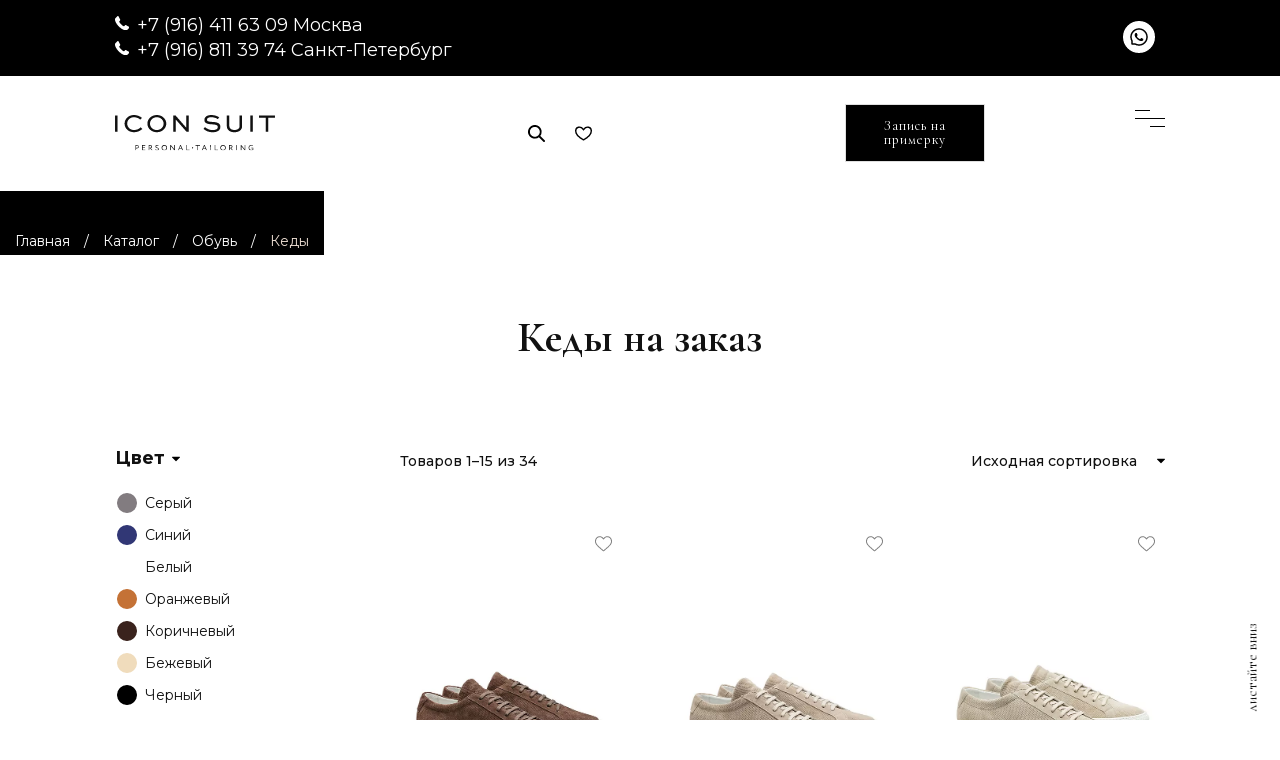

--- FILE ---
content_type: text/html; charset=UTF-8
request_url: https://ru.iconsuit.com/product-category/shoes/mens-sneakers/
body_size: 22582
content:
	
<!DOCTYPE html> 
<html lang="ru_RU">
<head> <script type="text/javascript">if(!gform){document.addEventListener("gform_main_scripts_loaded",function(){gform.scriptsLoaded=!0}),window.addEventListener("DOMContentLoaded",function(){gform.domLoaded=!0});var gform={domLoaded:!1,scriptsLoaded:!1,initializeOnLoaded:function(o){gform.domLoaded&&gform.scriptsLoaded?o():!gform.domLoaded&&gform.scriptsLoaded?window.addEventListener("DOMContentLoaded",o):document.addEventListener("gform_main_scripts_loaded",o)},hooks:{action:{},filter:{}},addAction:function(o,n,r,t){gform.addHook("action",o,n,r,t)},addFilter:function(o,n,r,t){gform.addHook("filter",o,n,r,t)},doAction:function(o){gform.doHook("action",o,arguments)},applyFilters:function(o){return gform.doHook("filter",o,arguments)},removeAction:function(o,n){gform.removeHook("action",o,n)},removeFilter:function(o,n,r){gform.removeHook("filter",o,n,r)},addHook:function(o,n,r,t,i){null==gform.hooks[o][n]&&(gform.hooks[o][n]=[]);var e=gform.hooks[o][n];null==i&&(i=n+"_"+e.length),null==t&&(t=10),gform.hooks[o][n].push({tag:i,callable:r,priority:t})},doHook:function(o,n,r){if(r=Array.prototype.slice.call(r,1),null!=gform.hooks[o][n]){var t,i=gform.hooks[o][n];i.sort(function(o,n){return o.priority-n.priority});for(var e=0;e<i.length;e++)"function"!=typeof(t=i[e].callable)&&(t=window[t]),"action"==o?t.apply(null,r):r[0]=t.apply(null,r)}if("filter"==o)return r[0]},removeHook:function(o,n,r,t){if(null!=gform.hooks[o][n])for(var i=gform.hooks[o][n],e=i.length-1;0<=e;e--)null!=t&&t!=i[e].tag||null!=r&&r!=i[e].priority||i.splice(e,1)}}}</script>
<script type='text/javascript' src='https://www.google.com/recaptcha/api.js'></script>
	<meta http-equiv="Content-Type" content="text/html; charset=UTF-8">
	<meta name="viewport" content="width=device-width, initial-scale=1, maximum-scale=1">
	<meta name="yandex-verification" content="615ed0c72a5fd1da" />
	<meta name="yandex-verification" content="97df8045ef5dbdc1" />
	<meta name="google-site-verification" content="-knwzZtme8wyzQlSf2uh9jHEhntcHcUvj41rorxJm3k" />
	<meta name="google-site-verification" content="NDr-ajZTPI8l-t2KdwJQDEIzGqhQrAX9N5NOaHCPXf8" />
	<meta name="cmsmagazine" content="8e288ad6b5bd5c89f67d49590d260492" />
	<meta name="facebook-domain-verification" content="ma6k9vw2vumaqefhbde7y9iij207nv" />
	<meta property="og:image" content="https://ru.iconsuit.com/wp-content/uploads/2021/08/pic1-1_optimized.jpg" />
	
	<script src="https://cdnjs.cloudflare.com/ajax/libs/jquery.touchswipe/1.6.19/jquery.touchSwipe.min.js" defer></script>

<!-- Yandex.Metrika counter -->
<script type="text/javascript" >
   (function(m,e,t,r,i,k,a){m[i]=m[i]||function(){(m[i].a=m[i].a||[]).push(arguments)};
   m[i].l=1*new Date();k=e.createElement(t),a=e.getElementsByTagName(t)[0],k.async=1,k.src=r,a.parentNode.insertBefore(k,a)})
   (window, document, "script", "https://mc.yandex.ru/metrika/tag.js", "ym");

   ym(24908894, "init", {
        clickmap:true,
        trackLinks:true,
        accurateTrackBounce:true,
        webvisor:true
   });
</script>
<!-- /Yandex.Metrika counter -->

<!-- NT -->
<script>(function(w,d,s,l,i){w[l]=w[l]||[];w[l].push({'gtm.start':
new Date().getTime(),event:'gtm.js'});var f=d.getElementsByTagName(s)[0],
j=d.createElement(s),dl=l!='dataLayer'?'&l='+l:'';j.async=true;j.src=
'https://www.googletagmanager.com/gtm.js?id='+i+dl;f.parentNode.insertBefore(j,f);
})(window,document,'script','dataLayer','GTM-PB9TFP7');</script>
<!-- End NT -->


	<script src="https://ru.iconsuit.com/wp-content/themes/iconsuit_2/js/jquery-1.11.3.min.js" ></script>
	<script src="https://ru.iconsuit.com/wp-content/themes/iconsuit_2/js/owl.carousel.js"></script>
	<script src="https://ru.iconsuit.com/wp-content/themes/iconsuit_2/js/swiper-bundle.min.js"></script>
	<script src="https://ru.iconsuit.com/wp-content/themes/iconsuit_2/js/slick.min.js"></script>

	<title>Кеды на заказ: пошив а Москве по выгодной цене</title>
<script type="text/javascript" >                function apbct_attach_event_handler__backend(elem, event, callback){                    if(typeof window.addEventListener === "function") elem.addEventListener(event, callback);                    else                                              elem.attachEvent(event, callback);                }                apbct_attach_event_handler__backend(window, 'load', function(){                    if (typeof ctSetCookie === "function")                        ctSetCookie('ct_checkjs', '63637188' );                    else                         console.log('APBCT ERROR: apbct-public--functions is not loaded.');                });    </script>
<!-- This site is optimized with the Yoast SEO plugin v12.7 - https://yoast.com/wordpress/plugins/seo/ -->
<meta name="description" content="Пошив кед на заказ в Москве в салоне Icon Suit . Ручная работа, индивидуальный подход. Звоните и заказывайте сейчас 📞 Тел: +7 (495) 127-61-93"/>
<link rel="canonical" href="https://ru.iconsuit.com/product-category/shoes/mens-sneakers/" />
<link rel="next" href="https://ru.iconsuit.com/product-category/shoes/mens-sneakers/page/2/" />
<meta property="og:locale" content="ru_RU" />
<meta property="og:type" content="object" />
<meta property="og:title" content="Кеды на заказ: пошив а Москве по выгодной цене" />
<meta property="og:description" content="Пошив кед на заказ в Москве в салоне Icon Suit . Ручная работа, индивидуальный подход. Звоните и заказывайте сейчас 📞 Тел: +7 (495) 127-61-93" />
<meta property="og:url" content="https://ru.iconsuit.com/product-category/shoes/mens-sneakers/" />
<meta property="og:site_name" content="Icon Suit" />
<meta name="twitter:card" content="summary_large_image" />
<meta name="twitter:description" content="Пошив кед на заказ в Москве в салоне Icon Suit . Ручная работа, индивидуальный подход. Звоните и заказывайте сейчас 📞 Тел: +7 (495) 127-61-93" />
<meta name="twitter:title" content="Кеды на заказ: пошив а Москве по выгодной цене" />
<script type='application/ld+json' class='yoast-schema-graph yoast-schema-graph--main'>{"@context":"https://schema.org","@graph":[{"@type":"WebSite","@id":"https://ru.iconsuit.com/#website","url":"https://ru.iconsuit.com/","name":"Icon Suit","description":"\u041f\u0435\u0440\u0441\u043e\u043d\u0430\u043b\u044c\u043d\u044b\u0439 \u043f\u043e\u0448\u0438\u0432 \u043c\u0443\u0436\u0441\u043a\u043e\u0439 \u043e\u0434\u0435\u0436\u0434\u044b \u0438 \u043e\u0431\u0443\u0432\u0438 \u043d\u0430 \u0437\u0430\u043a\u0430\u0437"},{"@type":"CollectionPage","@id":"https://ru.iconsuit.com/product-category/shoes/mens-sneakers/#webpage","url":"https://ru.iconsuit.com/product-category/shoes/mens-sneakers/","inLanguage":"ru-RU","name":"\u041a\u0435\u0434\u044b \u043d\u0430 \u0437\u0430\u043a\u0430\u0437: \u043f\u043e\u0448\u0438\u0432 \u0430 \u041c\u043e\u0441\u043a\u0432\u0435 \u043f\u043e \u0432\u044b\u0433\u043e\u0434\u043d\u043e\u0439 \u0446\u0435\u043d\u0435","isPartOf":{"@id":"https://ru.iconsuit.com/#website"},"description":"\u041f\u043e\u0448\u0438\u0432 \u043a\u0435\u0434 \u043d\u0430 \u0437\u0430\u043a\u0430\u0437 \u0432 \u041c\u043e\u0441\u043a\u0432\u0435 \u0432 \u0441\u0430\u043b\u043e\u043d\u0435 Icon Suit . \u0420\u0443\u0447\u043d\u0430\u044f \u0440\u0430\u0431\u043e\u0442\u0430, \u0438\u043d\u0434\u0438\u0432\u0438\u0434\u0443\u0430\u043b\u044c\u043d\u044b\u0439 \u043f\u043e\u0434\u0445\u043e\u0434. \u0417\u0432\u043e\u043d\u0438\u0442\u0435 \u0438 \u0437\u0430\u043a\u0430\u0437\u044b\u0432\u0430\u0439\u0442\u0435 \u0441\u0435\u0439\u0447\u0430\u0441 \ud83d\udcde \u0422\u0435\u043b: +7 (495) 127-61-93","breadcrumb":{"@id":"https://ru.iconsuit.com/product-category/shoes/mens-sneakers/#breadcrumb"}},{"@type":"BreadcrumbList","@id":"https://ru.iconsuit.com/product-category/shoes/mens-sneakers/#breadcrumb","itemListElement":[{"@type":"ListItem","position":1,"item":{"@type":"WebPage","@id":"https://ru.iconsuit.com/","url":"https://ru.iconsuit.com/","name":"\u0413\u043b\u0430\u0432\u043d\u0430\u044f"}},{"@type":"ListItem","position":2,"item":{"@type":"WebPage","@id":"https://ru.iconsuit.com/styles/","url":"https://ru.iconsuit.com/styles/","name":"\u0422\u043e\u0432\u0430\u0440\u044b"}},{"@type":"ListItem","position":3,"item":{"@type":"WebPage","@id":"https://ru.iconsuit.com/product-category/shoes/","url":"https://ru.iconsuit.com/product-category/shoes/","name":"\u041e\u0431\u0443\u0432\u044c"}},{"@type":"ListItem","position":4,"item":{"@type":"WebPage","@id":"https://ru.iconsuit.com/product-category/shoes/mens-sneakers/","url":"https://ru.iconsuit.com/product-category/shoes/mens-sneakers/","name":"\u041a\u0435\u0434\u044b"}}]}]}</script>
<!-- / Yoast SEO plugin. -->

<link rel='dns-prefetch' href='//www.googletagmanager.com' />
<link rel='dns-prefetch' href='//s.w.org' />
<link rel="alternate" type="application/rss+xml" title="Icon Suit &raquo; Лента" href="https://ru.iconsuit.com/feed/" />
<link rel="alternate" type="application/rss+xml" title="Icon Suit &raquo; Лента комментариев" href="https://ru.iconsuit.com/comments/feed/" />
<link rel="alternate" type="application/rss+xml" title="Icon Suit &raquo; Лента элемента Кеды таксономии Категория" href="https://ru.iconsuit.com/product-category/shoes/mens-sneakers/feed/" />
		<script type="text/javascript">
			window._wpemojiSettings = {"baseUrl":"https:\/\/s.w.org\/images\/core\/emoji\/13.0.0\/72x72\/","ext":".png","svgUrl":"https:\/\/s.w.org\/images\/core\/emoji\/13.0.0\/svg\/","svgExt":".svg","source":{"concatemoji":"https:\/\/ru.iconsuit.com\/wp-includes\/js\/wp-emoji-release.min.js?ver=5.5.3"}};
			!function(e,a,t){var r,n,o,i,p=a.createElement("canvas"),s=p.getContext&&p.getContext("2d");function c(e,t){var a=String.fromCharCode;s.clearRect(0,0,p.width,p.height),s.fillText(a.apply(this,e),0,0);var r=p.toDataURL();return s.clearRect(0,0,p.width,p.height),s.fillText(a.apply(this,t),0,0),r===p.toDataURL()}function l(e){if(!s||!s.fillText)return!1;switch(s.textBaseline="top",s.font="600 32px Arial",e){case"flag":return!c([127987,65039,8205,9895,65039],[127987,65039,8203,9895,65039])&&(!c([55356,56826,55356,56819],[55356,56826,8203,55356,56819])&&!c([55356,57332,56128,56423,56128,56418,56128,56421,56128,56430,56128,56423,56128,56447],[55356,57332,8203,56128,56423,8203,56128,56418,8203,56128,56421,8203,56128,56430,8203,56128,56423,8203,56128,56447]));case"emoji":return!c([55357,56424,8205,55356,57212],[55357,56424,8203,55356,57212])}return!1}function d(e){var t=a.createElement("script");t.src=e,t.defer=t.type="text/javascript",a.getElementsByTagName("head")[0].appendChild(t)}for(i=Array("flag","emoji"),t.supports={everything:!0,everythingExceptFlag:!0},o=0;o<i.length;o++)t.supports[i[o]]=l(i[o]),t.supports.everything=t.supports.everything&&t.supports[i[o]],"flag"!==i[o]&&(t.supports.everythingExceptFlag=t.supports.everythingExceptFlag&&t.supports[i[o]]);t.supports.everythingExceptFlag=t.supports.everythingExceptFlag&&!t.supports.flag,t.DOMReady=!1,t.readyCallback=function(){t.DOMReady=!0},t.supports.everything||(n=function(){t.readyCallback()},a.addEventListener?(a.addEventListener("DOMContentLoaded",n,!1),e.addEventListener("load",n,!1)):(e.attachEvent("onload",n),a.attachEvent("onreadystatechange",function(){"complete"===a.readyState&&t.readyCallback()})),(r=t.source||{}).concatemoji?d(r.concatemoji):r.wpemoji&&r.twemoji&&(d(r.twemoji),d(r.wpemoji)))}(window,document,window._wpemojiSettings);
		</script>
		<style type="text/css">
img.wp-smiley,
img.emoji {
	display: inline !important;
	border: none !important;
	box-shadow: none !important;
	height: 1em !important;
	width: 1em !important;
	margin: 0 .07em !important;
	vertical-align: -0.1em !important;
	background: none !important;
	padding: 0 !important;
}
</style>
	<link rel='stylesheet' id='wp-block-library-css'  href='https://ru.iconsuit.com/wp-includes/css/dist/block-library/style.min.css?ver=5.5.3' type='text/css' media='all' />
<link rel='stylesheet' id='wc-block-style-css'  href='https://ru.iconsuit.com/wp-content/plugins/woocommerce/packages/woocommerce-blocks/build/style.css?ver=2.4.5' type='text/css' media='all' />
<link rel='stylesheet' id='woof-css'  href='https://ru.iconsuit.com/wp-content/plugins/woocommerce-products-filter/css/front.css?ver=1.2.3' type='text/css' media='all' />
<link rel='stylesheet' id='chosen-drop-down-css'  href='https://ru.iconsuit.com/wp-content/plugins/woocommerce-products-filter/js/chosen/chosen.min.css?ver=1.2.3' type='text/css' media='all' />
<link rel='stylesheet' id='woof_by_onsales_html_items-css'  href='https://ru.iconsuit.com/wp-content/plugins/woocommerce-products-filter/ext/by_onsales/css/by_onsales.css?ver=1.2.3' type='text/css' media='all' />
<link rel='stylesheet' id='woocommerce-layout-css'  href='https://ru.iconsuit.com/wp-content/plugins/woocommerce/assets/css/woocommerce-layout.css?ver=3.8.2' type='text/css' media='all' />
<link rel='stylesheet' id='woocommerce-smallscreen-css'  href='https://ru.iconsuit.com/wp-content/plugins/woocommerce/assets/css/woocommerce-smallscreen.css?ver=3.8.2' type='text/css' media='only screen and (max-width: 768px)' />
<style id='woocommerce-inline-inline-css' type='text/css'>
.woocommerce form .form-row .required { visibility: visible; }
</style>
<script type='text/javascript' src='https://ru.iconsuit.com/wp-content/plugins/wp-yandex-metrika/assets/YmEc.min.js?ver=1.1.9' id='wp-yandex-metrika_YmEc-js'></script>
<script type='text/javascript' src='https://ru.iconsuit.com/wp-includes/js/jquery/jquery.js?ver=1.12.4-wp' id='jquery-core-js'></script>
<script type='text/javascript' src='https://ru.iconsuit.com/wp-content/plugins/wp-yandex-metrika/assets/frontend.min.js?ver=1.1.9' id='wp-yandex-metrika_frontend-js'></script>
<script type='text/javascript' id='wp-yandex-metrika_frontend-js-after'>
(function(){window.wpym.counters = JSON.parse('[{"number":"24908894","webvisor":"1"}]');window.wpym.targets = JSON.parse('[]');})();
</script>
<script type='text/javascript' id='ct_public_functions-js-extra'>
/* <![CDATA[ */
var ctPublicFunctions = {"_ajax_nonce":"5af1c1299c","_rest_nonce":"71a2154083","_ajax_url":"\/wp-admin\/admin-ajax.php","_rest_url":"https:\/\/ru.iconsuit.com\/index.php?rest_route=\/","_apbct_ajax_url":"https:\/\/ru.iconsuit.com\/wp-content\/plugins\/cleantalk-spam-protect\/lib\/Cleantalk\/ApbctWP\/Ajax.php","data__cookies_type":"native","data__ajax_type":"custom_ajax"};
/* ]]> */
</script>
<script type='text/javascript' src='https://ru.iconsuit.com/wp-content/plugins/cleantalk-spam-protect/js/apbct-public--functions.min.js?ver=5.174.1' id='ct_public_functions-js'></script>
<script type='text/javascript' id='ct_public-js-extra'>
/* <![CDATA[ */
var ctPublic = {"pixel__setting":"3","pixel__enabled":"1","pixel__url":"https:\/\/moderate4.cleantalk.org\/pixel\/a0478c529477d1921533140b3cdd73ed.gif","data__email_check_before_post":"1","data__cookies_type":"native","data__visible_fields_required":"1"};
/* ]]> */
</script>
<script type='text/javascript' src='https://ru.iconsuit.com/wp-content/plugins/cleantalk-spam-protect/js/apbct-public.min.js?ver=5.174.1' id='ct_public-js'></script>
<script type='text/javascript' src='https://ru.iconsuit.com/wp-content/plugins/cleantalk-spam-protect/js/cleantalk-modal.min.js?ver=5.174.1' id='cleantalk-modal-js'></script>

<!-- Google Analytics snippet added by Site Kit -->
<script type='text/javascript' src='https://www.googletagmanager.com/gtag/js?id=GT-5R8H73B' id='google_gtagjs-js' async></script>
<script type='text/javascript' id='google_gtagjs-js-after'>
window.dataLayer = window.dataLayer || [];function gtag(){dataLayer.push(arguments);}
gtag('set', 'linker', {"domains":["ru.iconsuit.com"]} );
gtag("js", new Date());
gtag("set", "developer_id.dZTNiMT", true);
gtag("config", "GT-5R8H73B");
</script>

<!-- End Google Analytics snippet added by Site Kit -->
<script type='text/javascript' src='https://ru.iconsuit.com/wp-content/themes/iconsuit_2/js/jquery.maskedinput.min.js?ver=5.5.3' id='jquery.masked-input-js'></script>
<link rel="https://api.w.org/" href="https://ru.iconsuit.com/wp-json/" /><meta name="generator" content="Site Kit by Google 1.109.0" /><script>document.createElement( "picture" );if(!window.HTMLPictureElement && document.addEventListener) {window.addEventListener("DOMContentLoaded", function() {var s = document.createElement("script");s.src = "https://ru.iconsuit.com/wp-content/plugins/webp-express/js/picturefill.min.js";document.body.appendChild(s);});}</script><meta name="verification" content="f612c7d25f5690ad41496fcfdbf8d1" />	<noscript><style>.woocommerce-product-gallery{ opacity: 1 !important; }</style></noscript>
	
<!-- Google Tag Manager snippet added by Site Kit -->
<script>
			( function( w, d, s, l, i ) {
				w[l] = w[l] || [];
				w[l].push( {'gtm.start': new Date().getTime(), event: 'gtm.js'} );
				var f = d.getElementsByTagName( s )[0],
					j = d.createElement( s ), dl = l != 'dataLayer' ? '&l=' + l : '';
				j.async = true;
				j.src = 'https://www.googletagmanager.com/gtm.js?id=' + i + dl;
				f.parentNode.insertBefore( j, f );
			} )( window, document, 'script', 'dataLayer', 'GTM-59N48MG7' );
			
</script>

<!-- End Google Tag Manager snippet added by Site Kit -->
        <!-- Yandex.Metrica counter -->
        <script type="text/javascript">
            (function (m, e, t, r, i, k, a) {
                m[i] = m[i] || function () {
                    (m[i].a = m[i].a || []).push(arguments)
                };
                m[i].l = 1 * new Date();
                k = e.createElement(t), a = e.getElementsByTagName(t)[0], k.async = 1, k.src = r, a.parentNode.insertBefore(k, a)
            })
            (window, document, "script", "https://mc.yandex.ru/metrika/tag.js", "ym");

            window.wpym.ec = new YmEc({dataLayerName: "DataLayer"});

            ym("24908894", "init", {
                clickmap: true,
                trackLinks: true,
                accurateTrackBounce: true,
                webvisor: true,
                ecommerce: "DataLayer",
                params: {
                    __ym: {
                        "ymCmsPlugin": {
                            "cms": "wordpress",
                            "cmsVersion":"5.5",
                            "pluginVersion": "1.1.9",
                            "ymCmsRip": "1307445053"
                        }
                    }
                }
            });
        </script>
        <!-- /Yandex.Metrica counter -->
        <link rel="icon" href="https://ru.iconsuit.com/wp-content/uploads/2017/12/favicon_iconsuit-transparent-100x100.png" sizes="32x32" />
<link rel="icon" href="https://ru.iconsuit.com/wp-content/uploads/2017/12/favicon_iconsuit-transparent.png" sizes="192x192" />
<link rel="apple-touch-icon" href="https://ru.iconsuit.com/wp-content/uploads/2017/12/favicon_iconsuit-transparent.png" />
<meta name="msapplication-TileImage" content="https://ru.iconsuit.com/wp-content/uploads/2017/12/favicon_iconsuit-transparent.png" />
		<style type="text/css" id="wp-custom-css">
			.form-box.three-columns .gform_wrapper #gform_4 ul.gform_fields {
    grid-template-columns: repeat(2,1fr);
}		</style>
		      
        <script type="text/javascript">
            if (typeof woof_lang_custom == 'undefined') {
                var woof_lang_custom = {};/*!!important*/
            }
            woof_lang_custom.onsales = "On sale";
        </script>
                <script type="text/javascript">
            var woof_is_permalink =1;

            var woof_shop_page = "";
        
            var woof_really_curr_tax = {};
            var woof_current_page_link = location.protocol + '//' + location.host + location.pathname;
            //***lets remove pagination from woof_current_page_link
            woof_current_page_link = woof_current_page_link.replace(/\page\/[0-9]+/, "");
                    var woof_link = 'https://ru.iconsuit.com/wp-content/plugins/woocommerce-products-filter/';

                                woof_really_curr_tax = {term_id:35, taxonomy: "product_cat"};
                            </script>

                <script>

            var woof_ajaxurl = "https://ru.iconsuit.com/wp-admin/admin-ajax.php";

            var woof_lang = {
                'orderby': "orderby",
                'date': "date",
                'perpage': "per page",
                'pricerange': "price range",
                'menu_order': "menu order",
                'popularity': "popularity",
                'rating': "rating",
                'price': "price low to high",
                'price-desc': "price high to low"
            };

            if (typeof woof_lang_custom == 'undefined') {
                var woof_lang_custom = {};/*!!important*/
            }

            //***

            var woof_is_mobile = 0;
        


            var woof_show_price_search_button = 0;
            var woof_show_price_search_type = 0;
        
            var woof_show_price_search_type = 0;

            var swoof_search_slug = "swoof";

        
            var icheck_skin = {};
                        icheck_skin = 'none';
        
            var is_woof_use_chosen =1;

        

            var woof_current_values = '[]';
            //+++
            var woof_lang_loading = "Loading ...";

        
            var woof_lang_show_products_filter = "show products filter";
            var woof_lang_hide_products_filter = "hide products filter";
            var woof_lang_pricerange = "price range";

            //+++

            var woof_use_beauty_scroll =0;
            //+++
            var woof_autosubmit =0;
            var woof_ajaxurl = "https://ru.iconsuit.com/wp-admin/admin-ajax.php";
            /*var woof_submit_link = "";*/
            var woof_is_ajax = 0;
            var woof_ajax_redraw = 0;
            var woof_ajax_page_num =1;
            var woof_ajax_first_done = false;
            var woof_checkboxes_slide_flag = true;


            //toggles
            var woof_toggle_type = "text";

            var woof_toggle_closed_text = "-";
            var woof_toggle_opened_text = "+";

            var woof_toggle_closed_image = "https://ru.iconsuit.com/wp-content/plugins/woocommerce-products-filter/img/plus3.png";
            var woof_toggle_opened_image = "https://ru.iconsuit.com/wp-content/plugins/woocommerce-products-filter/img/minus3.png";


            //indexes which can be displayed in red buttons panel
                    var woof_accept_array = ["min_price", "orderby", "perpage", "onsales","product_visibility","product_cat","product_tag","pa_brand","pa_color","pa_fabric","pa_leather","pa_model","pa_pattern","pa_season","pa_style"];

        


            //***
            //for extensions

            var woof_ext_init_functions = null;
                        woof_ext_init_functions = '{"by_onsales":"woof_init_onsales"}';

        

        
            var woof_overlay_skin = "default";

            jQuery(function () {
                try
                {
                    woof_current_values = jQuery.parseJSON(woof_current_values);
                } catch (e)
                {
                    woof_current_values = null;
                }
                if (woof_current_values == null || woof_current_values.length == 0) {
                    woof_current_values = {};
                }

            });

            function woof_js_after_ajax_done() {
                jQuery(document).trigger('woof_ajax_done');
                    }
        </script>
        	
	<link href="https://fonts.googleapis.com/css?family=Cormorant+Garamond:300,300i,400,400i,500,500i,600,600i,700,700i&display=swap&subset=cyrillic" rel="stylesheet">
	<link href="https://fonts.googleapis.com/css?family=Montserrat:300,300i,400,400i,500,500i,600,600i,700,700i&display=swap" rel="stylesheet">
	<link href="https://fonts.googleapis.com/css?family=Raleway&display=swap" rel="stylesheet">
	<link rel="stylesheet" href="https://ru.iconsuit.com/wp-content/themes/iconsuit_2/style.css?ver=1.014">
	<link rel="stylesheet" href="https://ru.iconsuit.com/wp-content/themes/iconsuit_2/css/media.css?ver=1.014">
	<link rel="stylesheet" href="https://ru.iconsuit.com/wp-content/themes/iconsuit_2/css/slick.css">
    <link rel="stylesheet" href="https://ru.iconsuit.com/wp-content/themes/iconsuit_2/popup/css/popup-banner.min.css">
	<link rel="stylesheet" href="//maxcdn.bootstrapcdn.com/font-awesome/4.2.0/css/font-awesome.min.css">
		<link rel="preconnect" href="https://fonts.googleapis.com">
	<link rel="preconnect" href="https://fonts.gstatic.com" crossorigin>
	<link href="https://fonts.googleapis.com/css2?family=Montserrat:ital,wght@0,100..900;1,100..900&family=Press+Start+2P&display=swap" rel="stylesheet">	

	
<script id="mcjs" defer>
	!function(c,h,i,m,p)
	{m=c.createElement(h),p=c.getElementsByTagName(h)[0],m.async=1,m.src=i,p.parentNode.insertBefore(m,p)}
	(document,"script","https://chimpstatic.com/mcjs-connected/js/users/049689afa7540581f97867783/bcc6d8a096f095ee7863bd767.js");
</script>


<script type="application/ld+json">
	{
        "@context": "http://schema.org", 
        "@type": "Organization", 
        "name": "Icon Suit",
        "alternateName": "Идеальный гардероб на заказ Icon Suit",
        "description": "Ваш идеальный мужской гардероб по меркам Icon Suit",
        "url": "https://ru.iconsuit.com/",
        "email": "info@iconsuit.com",
        "legalName": "ООО «Айкон Норд»",
        "logo": "https://ru.iconsuit.com/wp-content/themes/iconsuit_2/img/logo.svg",
        "address": {
            "@type": "PostalAddress",
            "addressCountry": "RU",
            "addressLocality": "Москва",
            "addressRegion": "Московская область",
            "postalCode": "121099",
            "streetAddress": "пл. Смоленская, д. 3"
        },
        "telephone": "+7 (495) 488-94-33",
        "sameAs": ["https://www.facebook.com/iconsuit/", "https://instagram.com/iconsuit"]
    }
</script>


<meta name="yandex-verification" content="73e78a95fcb80b79" />
<meta name="yandex-verification" content="8042d991f16d1c79" />
<meta name="yandex-verification" content="545b79e119db4aa3" />
<meta name="yandex-verification" content="307040d8e2da0864" />
<meta name="yandex-verification" content="ab7df3f67d75fd8c" />
<meta name="yandex-verification" content="0c014cee3020acbe" />





</head>
<body data-rsssl=1>
	<!-- Page loader -->
<!-- 	<div class="loaderArea">   
		<div class="loader loader-hide">
		  	<p class="">Загрузка</p>
		  	<div class="gooey">
			  	<span class="dot"></span>
			  	<div class="dots">
			    	<span></span>
			    	<span></span>
			    	<span></span>
			  	</div>
			</div>
		</div>
	</div> -->
	<!-- end of the page loader -->


<!-- NT (noscript)-->
<noscript><iframe src="https://www.googletagmanager.com/ns.html?id=GTM-PB9TFP7"
height="0" width="0" style="display:none;visibility:hidden"></iframe></noscript>
<!-- End NT (noscript) -->
	<noscript><div><img src="https://mc.yandex.ru/watch/24908894" style="position:absolute; left:-9999px;" alt="" /></div></noscript>


	<!-- header -->
	<header>	
		<div class="top-bar test1"  
					>
			<div class="container">
				<div class="social">
					<!-- <a href="<//?php the_field('instagram', 'option') ?>" target="_blank" rel="nofollow" class="inst"></a> -->
					<!-- <a href="<//?php the_field('facebook', 'option') ?>" target="_blank" rel="nofollow" class="fb"></a> -->
										<a href="https://wa.me/79030089558" target="_blank" rel="nofollow" class="whatsApp"></a>
                    <!-- <a href="https://t.me/IconSuitBot" target="_blank" rel="nofollow" class="telegram"></a> -->
				</div>
								<div class="right start-for-city-drop">								
										<div class="city-dropdown-right">
												<div class="phone" style="margin-left: 30px;">	
															<a href="tel:+79164116309">+7 (916) 411 63 09 Москва</a><br>
															<a href="tel:+79168113974">+7 (916) 811 39 74 Санкт-Петербург</a>
													</div>
					</div>
				</div>
			</div>
		</div>
		<div class="main-box">
			<div class="container">
				<div class="head-blocks">
					<div class="logo-box">
						<a href="https://ru.iconsuit.com">
							<image src="https://ru.iconsuit.com/wp-content/themes/iconsuit_2/img/logo.svg"  title="Мужская одежда, обувь и аксессуары на заказ в Москве и Санкт-Петербурге" alt="Мужская одежда, обувь и аксессуары на заказ в Москве и Санкт-Петербурге">
						</a>
					</div>
					<div class="header__phone">
						<a href="tel:+7 (916) 411 63 09">+7 (916) 411 63 09 Москва</a><br>
						<a href="tel:+79168113974">+7 (916) 811 39 74 Санкт-Петербург</a>						
					</div>
					<div class="menu-box">
						<div class="nav-column">
							<div class="list-box">

							                                                            
														<nav>
								<ul>
																<li  class="menu-item-has-children" id="menu-46">

									
										<span>Каталог</span>

									
																		<div class="sub-menu">
										<div class="sub-wrap">
											<div class="subm-head">
												<span>Каталог</span>
												<button class="close"></button>
											</div>

											<div class="submenu-box">

																									<ul>
																																										<li style="font-weight: bold;" class="my_haha ">
																														<!--<a>-->
																													<a href="https://ru.iconsuit.com/product-category/custom-clothing/">
															Одежда															</a>
																															<li>
																	<a href="https://ru.iconsuit.com/product-category/custom-clothing/suits/">
																	Костюмы																	</a>
																</li>
																															<li>
																	<a href="https://ru.iconsuit.com/product-category/custom-clothing/knits/">
																	Поло																	</a>
																</li>
																															<li>
																	<a href="https://ru.iconsuit.com/product-category/custom-clothing/jackets/">
																	Пиджаки																	</a>
																</li>
																															<li>
																	<a href="https://ru.iconsuit.com/product-category/custom-clothing/shirts/">
																	Сорочки																	</a>
																</li>
																															<li>
																	<a href="https://ru.iconsuit.com/product-category/custom-clothing/wedding-suits/">
																	Свадебные костюмы																	</a>
																</li>
																															<li>
																	<a href="https://ru.iconsuit.com/product-category/custom-clothing/coats/">
																	Пальто																	</a>
																</li>
																															<li>
																	<a href="https://ru.iconsuit.com/product-category/custom-clothing/tuxedos/">
																	Смокинги																	</a>
																</li>
																															<li>
																	<a href="https://ru.iconsuit.com/product-category/custom-clothing/jeans/">
																	Джинсы																	</a>
																</li>
																															<li>
																	<a href="https://ru.iconsuit.com/product-category/custom-clothing/chinos/">
																	Брюки чинос																	</a>
																</li>
																													</li>
																																										<li style="font-weight: bold;" class="my_haha ">
																														<!--<a>-->
																													<a href="https://ru.iconsuit.com/product-category/shoes/">
															Обувь															</a>
																															<li>
																	<a href="https://ru.iconsuit.com/product-category/shoes/mens-custom-dress-shoes/">
																	Обувь Классика																	</a>
																</li>
																															<li>
																	<a href="https://ru.iconsuit.com/product-category/shoes/mens-custom-casual-shoes/">
																	Обувь Casual																	</a>
																</li>
																															<li>
																	<a href="https://ru.iconsuit.com/product-category/shoes/mens-sneakers/">
																	Кеды																	</a>
																</li>
																													</li>
																																										<li style="font-weight: bold;" class="my_haha my_top_menu_pt">
																														<!--<a>-->
																													<a href="https://ru.iconsuit.com/product-category/accessories/">
															Аксессуары															</a>
																															<li>
																	<a href="https://ru.iconsuit.com/product-category/accessories/custom-ties/">
																	Галстуки																	</a>
																</li>
																															<li>
																	<a href="https://ru.iconsuit.com/product-category/accessories/bow-ties/">
																	Бабочки																	</a>
																</li>
																															<li>
																	<a href="https://ru.iconsuit.com/product-category/accessories/pocket-squares/">
																	Нагрудные платки																	</a>
																</li>
																															<li>
																	<a href="https://ru.iconsuit.com/product-category/accessories/belts/">
																	Ремни																	</a>
																</li>
																													</li>
																										</ul>

																							</div>

																							<div class="images-list">
													<div class="image-item">
														<div class="image-box">
															<picture><source srcset="https://ru.iconsuit.com/wp-content/webp-express/webp-images/uploads/2020/01/gift-image.jpg.webp" type="image/webp"><img src="https://ru.iconsuit.com/wp-content/uploads/2020/01/gift-image.jpg" alt="Подарочные карты" class="webpexpress-processed"></picture>
														</div>
														<a href="/gift-cards/">Подарочные карты</a>
													</div>
												</div>
												

																					</div>
									</div>
																	</li>
																<li  id="menu-9725">

										
									<a href="/gift-cards/">
										Сертификат									</a>
									
																	</li>
																<li  class="menu-item-has-children" id="menu-45">

									
										<span>Концепция</span>

									
																		<div class="sub-menu">
										<div class="sub-wrap">
											<div class="subm-head">
												<span>Концепция</span>
												<button class="close"></button>
											</div>

											<div class="submenu-box">

																									<ul>
																																										<li>
															<!--<a href="https://ru.iconsuit.com/suit-makes/">-->
																													<a href="https://ru.iconsuit.com/suit-makes/">
															Качество															</a>
																													</li>
																																										<li>
															<!--<a href="https://ru.iconsuit.com/your-perfect-fit/">-->
																													<a href="https://ru.iconsuit.com/your-perfect-fit/">
															Посадка															</a>
																													</li>
																																										<li>
															<!--<a href="https://ru.iconsuit.com/fabrics/">-->
																													<a href="https://ru.iconsuit.com/fabrics/">
															Ткани															</a>
																													</li>
																										</ul>

																							</div>

											
												<div class="images-list">
																								
													<div class="image-item">
														<div class="image-box">
															<picture><source srcset="https://ru.iconsuit.com/wp-content/webp-express/webp-images/uploads/2020/01/1.jpg.webp" type="image/webp"><img src="https://ru.iconsuit.com/wp-content/uploads/2020/01/1.jpg" alt="Подарочные карты" class="webpexpress-processed"></picture>
														</div>
														<a href="/gift-cards/">Подарочные карты</a>
													</div>
												
												
																								
													<div class="image-item">
														<div class="image-box">
															<picture><source srcset="https://ru.iconsuit.com/wp-content/webp-express/webp-images/uploads/2020/01/2.jpg.webp" type="image/webp"><img src="https://ru.iconsuit.com/wp-content/uploads/2020/01/2.jpg" alt="Запись на примерку" class="webpexpress-processed"></picture>
														</div>
														<a href="/book-an-appointment/">Запись на примерку</a>
													</div>
												
												
												</div>
																					</div>
									</div>
																	</li>
																<li  id="menu-4344">

										
									<a href="https://ru.iconsuit.com/wedding/">
										Свадьбы									</a>
									
																	</li>
																<li  class="menu-item-has-children" id="menu-43">

									
										<span>Контакты</span>

									
																		<div class="sub-menu">
										<div class="sub-wrap">
											<div class="subm-head">
												<span>Контакты</span>
												<button class="close"></button>
											</div>

											<div class="submenu-box">

																									<ul>
																																										<li>
															<!--<a href="/contact/">-->
																													<a href="/contact/">
															Контакты															</a>
																													</li>
																																										<li>
															<!--<a href="/personal-stylist/">-->
																													<a href="/personal-stylist/">
															Стилисты															</a>
																													</li>
																										</ul>

																							</div>

																					</div>
									</div>
																	</li>
															</ul></nav>
														<div class="mob-gift-card">
								<a href="https://ru.iconsuit.com/gift-cards/">Подарочные карты</a>
							</div>
							</div>
							<div class="bt-in-menu">

								<a href="https://ru.iconsuit.com/book-an-appointment/" class="bt">Запись на примерку</a>
							</div>
						</div>
					</div>						
					<div class="ic-box">
						<button class="ic-bt search-bt"></button>
						<a href="https://ru.iconsuit.com/?page_id=4390" class="ic-bt wishlist"></a>
					</div>
					<div id="box" class="bt-box">
						<a href="https://ru.iconsuit.com/book-an-appointment/" class="bt">Запись на примерку</a>
					</div>	
					<div class="mob-bt-box">			
						<div class="mobile-menu-bt">
							<div class="hambergerIcon"></div>
						</div>
					</div>
				</div>
			</div>
		</div>

	</header>
	<div class="search-popup">
		<button class="close-search"></button>
		<div class="input-box">
			<form action="https://ru.iconsuit.com" id="searchform" class="searchform" method="get">
	<input type="search" id="s" name="s" placeholder="Поиск товара" autocomplete="off"/>   
    <input type="submit" value="" id="searchsubmit" />
</form>		</div>
	</div>	
	
	<!-- End of header -->
<div class="wrapp catalog-page">
		<div class="breadcrumbs"><nav class="woocommerce-breadcrumb"><a href="https://ru.iconsuit.com">Главная</a>&nbsp;&#47;&nbsp;<a href="https://ru.iconsuit.com/styles/">Каталог</a>&nbsp;&#47;&nbsp;<a href="https://ru.iconsuit.com/product-category/shoes/">Обувь</a>&nbsp;&#47;&nbsp;<span>Кеды</span></nav></div>		<div class="content-arrea">
			<div class="container">

				

				
				<div class="page-head-box one-column">
					
					

					<div class="page-info">
						<div>
							
								<h1>Кеды на заказ</h1>

																																									</div>
					</div>
				</div>
				

				<div class="columns-box ">
					
<div class="sidebar">
	<button class="filter-bt" id="open-filters">фильтр по</button>

		
	<div class="filter pc-filter sticky-filter"><!-- pc filter -->
		<div>
			<div class="mobile-filters-head">								
				<span class="filter-box-title">Фильтр по</span>
				<span class="close-filters"></span>
			</div>
			<div class="filters-list-body">
				<div class="filters-items-list">

					

									




				
				

				
				


				
				
					<div class="filter-item color">
						<div class="filter-head ">
							<span class="filter-title">Цвет</span>
						</div>
						<div class="filter-body" style="">
							<div class="filter-list woof " data-shortcode="woof autosubmit='1' is_ajax='1' tax_only='pa_color' by_only='none' " data-redirect="" data-autosubmit="1" data-ajax-redraw="0">

								
							
								<div class="checkbox-item woof_term_54 ">
									<div class="checkbox-block">
										<input  
											type="checkbox" 
											id="woof_54_grey" 
											class="checkbox woof_checkbox_term woof_checkbox_term_54" 
											data-tax="pa_color" 
											name="grey" 
											data-term-id="54" 
											value="54"
																					>

										<label 
											for="woof_54_grey" 
											class="new-chekbox woof_checkbox_label"  
											style="background-color: #827c80"
										>
										</label>
										<input type="hidden" value="Серый" data-anchor="woof_n_pa_color_grey">
									</div>
									<label>Серый</label>
								</div>

								
							
								<div class="checkbox-item woof_term_55 ">
									<div class="checkbox-block">
										<input  
											type="checkbox" 
											id="woof_55_blue" 
											class="checkbox woof_checkbox_term woof_checkbox_term_55" 
											data-tax="pa_color" 
											name="blue" 
											data-term-id="55" 
											value="55"
																					>

										<label 
											for="woof_55_blue" 
											class="new-chekbox woof_checkbox_label"  
											style="background-color: #313775"
										>
										</label>
										<input type="hidden" value="Синий" data-anchor="woof_n_pa_color_blue">
									</div>
									<label>Синий</label>
								</div>

								
							
								<div class="checkbox-item woof_term_127 ">
									<div class="checkbox-block">
										<input  
											type="checkbox" 
											id="woof_127_white" 
											class="checkbox woof_checkbox_term woof_checkbox_term_127" 
											data-tax="pa_color" 
											name="white" 
											data-term-id="127" 
											value="127"
																					>

										<label 
											for="woof_127_white" 
											class="new-chekbox woof_checkbox_label"  
											style="background-color: #ffffff"
										>
										</label>
										<input type="hidden" value="Белый" data-anchor="woof_n_pa_color_white">
									</div>
									<label>Белый</label>
								</div>

								
							
								<div class="checkbox-item woof_term_71 ">
									<div class="checkbox-block">
										<input  
											type="checkbox" 
											id="woof_71_orange" 
											class="checkbox woof_checkbox_term woof_checkbox_term_71" 
											data-tax="pa_color" 
											name="orange" 
											data-term-id="71" 
											value="71"
																					>

										<label 
											for="woof_71_orange" 
											class="new-chekbox woof_checkbox_label"  
											style="background-color: #c47236"
										>
										</label>
										<input type="hidden" value="Оранжевый" data-anchor="woof_n_pa_color_orange">
									</div>
									<label>Оранжевый</label>
								</div>

								
							
								<div class="checkbox-item woof_term_45 ">
									<div class="checkbox-block">
										<input  
											type="checkbox" 
											id="woof_45_brown" 
											class="checkbox woof_checkbox_term woof_checkbox_term_45" 
											data-tax="pa_color" 
											name="brown" 
											data-term-id="45" 
											value="45"
																					>

										<label 
											for="woof_45_brown" 
											class="new-chekbox woof_checkbox_label"  
											style="background-color: #3a231d"
										>
										</label>
										<input type="hidden" value="Коричневый" data-anchor="woof_n_pa_color_brown">
									</div>
									<label>Коричневый</label>
								</div>

								
							
								<div class="checkbox-item woof_term_76 ">
									<div class="checkbox-block">
										<input  
											type="checkbox" 
											id="woof_76_beige" 
											class="checkbox woof_checkbox_term woof_checkbox_term_76" 
											data-tax="pa_color" 
											name="beige" 
											data-term-id="76" 
											value="76"
																					>

										<label 
											for="woof_76_beige" 
											class="new-chekbox woof_checkbox_label"  
											style="background-color: #f0dcbc"
										>
										</label>
										<input type="hidden" value="Бежевый" data-anchor="woof_n_pa_color_beige">
									</div>
									<label>Бежевый</label>
								</div>

								
							
								<div class="checkbox-item woof_term_44 ">
									<div class="checkbox-block">
										<input  
											type="checkbox" 
											id="woof_44_black" 
											class="checkbox woof_checkbox_term woof_checkbox_term_44" 
											data-tax="pa_color" 
											name="black" 
											data-term-id="44" 
											value="44"
																					>

										<label 
											for="woof_44_black" 
											class="new-chekbox woof_checkbox_label"  
											style="background-color: #000000"
										>
										</label>
										<input type="hidden" value="Черный" data-anchor="woof_n_pa_color_black">
									</div>
									<label>Черный</label>
								</div>

															</div>
						</div>
					</div>
					


													<div class="filter-item">
						<div class="filter-head ">
							<span class="filter-title">Материал</span>
						</div>
						<div class="filter-body" style="">
							<div class="filter-list woof " data-shortcode="woof autosubmit='1' is_ajax='1' tax_only='pa_season' by_only='none' " data-redirect="" data-autosubmit="1" data-ajax-redraw="0">

					
								
							
								<div class="checkbox-item woof_term_113 ">
									<div class="checkbox-block">
										<input  
											type="checkbox" 
											id="woof_113_zamsha" 
											class="checkbox woof_checkbox_term woof_checkbox_term_113" 
											data-tax="pa_fabric" 
											name="zamsha" 
											data-term-id="113" 
											value="113"
																					>

										<label for="woof_113_zamsha" class="new-chekbox woof_checkbox_label"></label>
										<input type="hidden" value="Замша" data-anchor="woof_n_pa_fabric_zamsha">
									</div>
									<label>Замша  <!-- <span>(49)</span> --></label>
								</div>

								
							
								<div class="checkbox-item woof_term_135 ">
									<div class="checkbox-block">
										<input  
											type="checkbox" 
											id="woof_135_perforirovannaya-kozha" 
											class="checkbox woof_checkbox_term woof_checkbox_term_135" 
											data-tax="pa_fabric" 
											name="perforirovannaya-kozha" 
											data-term-id="135" 
											value="135"
																					>

										<label for="woof_135_perforirovannaya-kozha" class="new-chekbox woof_checkbox_label"></label>
										<input type="hidden" value="Перфорированная кожа" data-anchor="woof_n_pa_fabric_perforirovannaya-kozha">
									</div>
									<label>Перфорированная кожа  <!-- <span>(17)</span> --></label>
								</div>

								
							
								<div class="checkbox-item woof_term_109 ">
									<div class="checkbox-block">
										<input  
											type="checkbox" 
											id="woof_109_kozha-telenka" 
											class="checkbox woof_checkbox_term woof_checkbox_term_109" 
											data-tax="pa_fabric" 
											name="kozha-telenka" 
											data-term-id="109" 
											value="109"
																					>

										<label for="woof_109_kozha-telenka" class="new-chekbox woof_checkbox_label"></label>
										<input type="hidden" value="Кожа телёнка" data-anchor="woof_n_pa_fabric_kozha-telenka">
									</div>
									<label>Кожа телёнка  <!-- <span>(78)</span> --></label>
								</div>

								
							
								<div class="checkbox-item woof_term_138 ">
									<div class="checkbox-block">
										<input  
											type="checkbox" 
											id="woof_138_zernistaya-kozha" 
											class="checkbox woof_checkbox_term woof_checkbox_term_138" 
											data-tax="pa_fabric" 
											name="zernistaya-kozha" 
											data-term-id="138" 
											value="138"
																					>

										<label for="woof_138_zernistaya-kozha" class="new-chekbox woof_checkbox_label"></label>
										<input type="hidden" value="Зернистая кожа" data-anchor="woof_n_pa_fabric_zernistaya-kozha">
									</div>
									<label>Зернистая кожа  <!-- <span>(8)</span> --></label>
								</div>

								
							</div>
						</div>
					</div>
				
								



													<div class="filter-item">
						<div class="filter-head ">
							<span class="filter-title">Модель</span>
						</div>
						<div class="filter-body" style="">
							<div class="filter-list woof " data-shortcode="woof autosubmit='1' is_ajax='1' tax_only='pa_model' by_only='none' " data-redirect="" data-autosubmit="1" data-ajax-redraw="0">

					
								
							
								<div class="checkbox-item woof_term_103 ">
									<div class="checkbox-block">
										<input  
											type="checkbox" 
											id="woof_103_botinki-chelsea" 
											class="checkbox woof_checkbox_term woof_checkbox_term_103" 
											data-tax="pa_model" 
											name="botinki-chelsea" 
											data-term-id="103" 
											value="103"
																					>

										<label for="woof_103_botinki-chelsea" class="new-chekbox woof_checkbox_label"></label>
										<input type="hidden" value="Ботинки челси" data-anchor="woof_n_pa_model_botinki-chelsea">
									</div>
									<label>Ботинки челси</label>
								</div>

								
							
								<div class="checkbox-item woof_term_101 ">
									<div class="checkbox-block">
										<input  
											type="checkbox" 
											id="woof_101_monki" 
											class="checkbox woof_checkbox_term woof_checkbox_term_101" 
											data-tax="pa_model" 
											name="monki" 
											data-term-id="101" 
											value="101"
																					>

										<label for="woof_101_monki" class="new-chekbox woof_checkbox_label"></label>
										<input type="hidden" value="Монки" data-anchor="woof_n_pa_model_monki">
									</div>
									<label>Монки</label>
								</div>

								
							
								<div class="checkbox-item woof_term_106 ">
									<div class="checkbox-block">
										<input  
											type="checkbox" 
											id="woof_106_vysokie" 
											class="checkbox woof_checkbox_term woof_checkbox_term_106" 
											data-tax="pa_model" 
											name="vysokie" 
											data-term-id="106" 
											value="106"
																					>

										<label for="woof_106_vysokie" class="new-chekbox woof_checkbox_label"></label>
										<input type="hidden" value="Высокие" data-anchor="woof_n_pa_model_vysokie">
									</div>
									<label>Высокие</label>
								</div>

								
							
								<div class="checkbox-item woof_term_136 ">
									<div class="checkbox-block">
										<input  
											type="checkbox" 
											id="woof_136_nizkie" 
											class="checkbox woof_checkbox_term woof_checkbox_term_136" 
											data-tax="pa_model" 
											name="nizkie" 
											data-term-id="136" 
											value="136"
																					>

										<label for="woof_136_nizkie" class="new-chekbox woof_checkbox_label"></label>
										<input type="hidden" value="Низкие" data-anchor="woof_n_pa_model_nizkie">
									</div>
									<label>Низкие</label>
								</div>

								
							
								<div class="checkbox-item woof_term_102 ">
									<div class="checkbox-block">
										<input  
											type="checkbox" 
											id="woof_102_lofery" 
											class="checkbox woof_checkbox_term woof_checkbox_term_102" 
											data-tax="pa_model" 
											name="lofery" 
											data-term-id="102" 
											value="102"
																					>

										<label for="woof_102_lofery" class="new-chekbox woof_checkbox_label"></label>
										<input type="hidden" value="Лоферы" data-anchor="woof_n_pa_model_lofery">
									</div>
									<label>Лоферы</label>
								</div>

								
							
								<div class="checkbox-item woof_term_108 ">
									<div class="checkbox-block">
										<input  
											type="checkbox" 
											id="woof_108_slipony" 
											class="checkbox woof_checkbox_term woof_checkbox_term_108" 
											data-tax="pa_model" 
											name="slipony" 
											data-term-id="108" 
											value="108"
																					>

										<label for="woof_108_slipony" class="new-chekbox woof_checkbox_label"></label>
										<input type="hidden" value="Слипоны" data-anchor="woof_n_pa_model_slipony">
									</div>
									<label>Слипоны</label>
								</div>

								
							
								<div class="checkbox-item woof_term_107 ">
									<div class="checkbox-block">
										<input  
											type="checkbox" 
											id="woof_107_velcro" 
											class="checkbox woof_checkbox_term woof_checkbox_term_107" 
											data-tax="pa_model" 
											name="velcro" 
											data-term-id="107" 
											value="107"
																					>

										<label for="woof_107_velcro" class="new-chekbox woof_checkbox_label"></label>
										<input type="hidden" value="Velcro" data-anchor="woof_n_pa_model_velcro">
									</div>
									<label>Velcro</label>
								</div>

								
							</div>
						</div>
					</div>
				

								
												
				
                                                                    
				</div>
			</div>
			<div class="woof_submit_search_form_container">
                <button class="button woof_submit_search_form">Фильтр</button>
            </div>
		</div>
	</div>

	

	
	<div class="filter mob-filter"><!-- mobile filter -->
		<div>
			<div class="mobile-filters-head">								
				<span class="filter-box-title">Фильтр по</span>
				<span class="close-filters"></span>
			</div>
			<div class="filters-list-body">

				<div class="filters-items-list">


					
												
				

				


				
				
					<div class="filter-item color">
						<div class="filter-head on">
							<span class="filter-title">Цвет</span>
						</div>
						<div class="filter-body" style="display: block">
							<div class="filter-list woof " data-shortcode="woof autosubmit='0' is_ajax='1' tax_only='pa_color' by_only='none' " data-redirect="" data-autosubmit="0" data-ajax-redraw="0">

								
							
								<div class="checkbox-item woof_term_54 ">
									<div class="checkbox-block">
										<input  
											type="checkbox" 
											id="woof_54_grey" 
											class="checkbox woof_checkbox_term woof_checkbox_term_54" 
											data-tax="pa_color" 
											name="grey" 
											data-term-id="54" 
											value="54"
																					>

										<label 
											for="woof_54_grey" 
											class="new-chekbox woof_checkbox_label"  
											style="background-color: #827c80"
										>
										</label>
										<input type="hidden" value="Серый" data-anchor="woof_n_pa_color_grey">
									</div>
									<label>Серый</label>
								</div>

								
							
								<div class="checkbox-item woof_term_55 ">
									<div class="checkbox-block">
										<input  
											type="checkbox" 
											id="woof_55_blue" 
											class="checkbox woof_checkbox_term woof_checkbox_term_55" 
											data-tax="pa_color" 
											name="blue" 
											data-term-id="55" 
											value="55"
																					>

										<label 
											for="woof_55_blue" 
											class="new-chekbox woof_checkbox_label"  
											style="background-color: #313775"
										>
										</label>
										<input type="hidden" value="Синий" data-anchor="woof_n_pa_color_blue">
									</div>
									<label>Синий</label>
								</div>

								
							
								<div class="checkbox-item woof_term_127 ">
									<div class="checkbox-block">
										<input  
											type="checkbox" 
											id="woof_127_white" 
											class="checkbox woof_checkbox_term woof_checkbox_term_127" 
											data-tax="pa_color" 
											name="white" 
											data-term-id="127" 
											value="127"
																					>

										<label 
											for="woof_127_white" 
											class="new-chekbox woof_checkbox_label"  
											style="background-color: #ffffff"
										>
										</label>
										<input type="hidden" value="Белый" data-anchor="woof_n_pa_color_white">
									</div>
									<label>Белый</label>
								</div>

								
							
								<div class="checkbox-item woof_term_71 ">
									<div class="checkbox-block">
										<input  
											type="checkbox" 
											id="woof_71_orange" 
											class="checkbox woof_checkbox_term woof_checkbox_term_71" 
											data-tax="pa_color" 
											name="orange" 
											data-term-id="71" 
											value="71"
																					>

										<label 
											for="woof_71_orange" 
											class="new-chekbox woof_checkbox_label"  
											style="background-color: #c47236"
										>
										</label>
										<input type="hidden" value="Оранжевый" data-anchor="woof_n_pa_color_orange">
									</div>
									<label>Оранжевый</label>
								</div>

								
							
								<div class="checkbox-item woof_term_45 ">
									<div class="checkbox-block">
										<input  
											type="checkbox" 
											id="woof_45_brown" 
											class="checkbox woof_checkbox_term woof_checkbox_term_45" 
											data-tax="pa_color" 
											name="brown" 
											data-term-id="45" 
											value="45"
																					>

										<label 
											for="woof_45_brown" 
											class="new-chekbox woof_checkbox_label"  
											style="background-color: #3a231d"
										>
										</label>
										<input type="hidden" value="Коричневый" data-anchor="woof_n_pa_color_brown">
									</div>
									<label>Коричневый</label>
								</div>

								
							
								<div class="checkbox-item woof_term_76 ">
									<div class="checkbox-block">
										<input  
											type="checkbox" 
											id="woof_76_beige" 
											class="checkbox woof_checkbox_term woof_checkbox_term_76" 
											data-tax="pa_color" 
											name="beige" 
											data-term-id="76" 
											value="76"
																					>

										<label 
											for="woof_76_beige" 
											class="new-chekbox woof_checkbox_label"  
											style="background-color: #f0dcbc"
										>
										</label>
										<input type="hidden" value="Бежевый" data-anchor="woof_n_pa_color_beige">
									</div>
									<label>Бежевый</label>
								</div>

								
							
								<div class="checkbox-item woof_term_44 ">
									<div class="checkbox-block">
										<input  
											type="checkbox" 
											id="woof_44_black" 
											class="checkbox woof_checkbox_term woof_checkbox_term_44" 
											data-tax="pa_color" 
											name="black" 
											data-term-id="44" 
											value="44"
																					>

										<label 
											for="woof_44_black" 
											class="new-chekbox woof_checkbox_label"  
											style="background-color: #000000"
										>
										</label>
										<input type="hidden" value="Черный" data-anchor="woof_n_pa_color_black">
									</div>
									<label>Черный</label>
								</div>

															</div>
						</div>
					</div>
					


													<div class="filter-item">
						<div class="filter-head on">
							<span class="filter-title">Материал</span>
						</div>
						<div class="filter-body" style="display: block">
							<div class="filter-list woof " data-shortcode="woof autosubmit='0' is_ajax='1' tax_only='pa_season' by_only='none' " data-redirect="" data-autosubmit="0" data-ajax-redraw="0">

					
								
							
								<div class="checkbox-item woof_term_113 ">
									<div class="checkbox-block">
										<input  
											type="checkbox" 
											id="woof_113_zamsha" 
											class="checkbox woof_checkbox_term woof_checkbox_term_113" 
											data-tax="pa_fabric" 
											name="zamsha" 
											data-term-id="113" 
											value="113"
																					>

										<label for="woof_113_zamsha" class="new-chekbox woof_checkbox_label"></label>
										<input type="hidden" value="Замша" data-anchor="woof_n_pa_fabric_zamsha">
									</div>
									<label>Замша  <!-- <span>(49)</span> --></label>
								</div>

								
							
								<div class="checkbox-item woof_term_135 ">
									<div class="checkbox-block">
										<input  
											type="checkbox" 
											id="woof_135_perforirovannaya-kozha" 
											class="checkbox woof_checkbox_term woof_checkbox_term_135" 
											data-tax="pa_fabric" 
											name="perforirovannaya-kozha" 
											data-term-id="135" 
											value="135"
																					>

										<label for="woof_135_perforirovannaya-kozha" class="new-chekbox woof_checkbox_label"></label>
										<input type="hidden" value="Перфорированная кожа" data-anchor="woof_n_pa_fabric_perforirovannaya-kozha">
									</div>
									<label>Перфорированная кожа  <!-- <span>(17)</span> --></label>
								</div>

								
							
								<div class="checkbox-item woof_term_109 ">
									<div class="checkbox-block">
										<input  
											type="checkbox" 
											id="woof_109_kozha-telenka" 
											class="checkbox woof_checkbox_term woof_checkbox_term_109" 
											data-tax="pa_fabric" 
											name="kozha-telenka" 
											data-term-id="109" 
											value="109"
																					>

										<label for="woof_109_kozha-telenka" class="new-chekbox woof_checkbox_label"></label>
										<input type="hidden" value="Кожа телёнка" data-anchor="woof_n_pa_fabric_kozha-telenka">
									</div>
									<label>Кожа телёнка  <!-- <span>(78)</span> --></label>
								</div>

								
							
								<div class="checkbox-item woof_term_138 ">
									<div class="checkbox-block">
										<input  
											type="checkbox" 
											id="woof_138_zernistaya-kozha" 
											class="checkbox woof_checkbox_term woof_checkbox_term_138" 
											data-tax="pa_fabric" 
											name="zernistaya-kozha" 
											data-term-id="138" 
											value="138"
																					>

										<label for="woof_138_zernistaya-kozha" class="new-chekbox woof_checkbox_label"></label>
										<input type="hidden" value="Зернистая кожа" data-anchor="woof_n_pa_fabric_zernistaya-kozha">
									</div>
									<label>Зернистая кожа  <!-- <span>(8)</span> --></label>
								</div>

								
							</div>
						</div>
					</div>
				
								
													<div class="filter-item">
						<div class="filter-head ">
							<span class="filter-title">Модель</span>
						</div>
						<div class="filter-body" style="">
							<div class="filter-list woof " data-shortcode="woof autosubmit='0' is_ajax='1' tax_only='pa_model' by_only='none' " data-redirect="" data-autosubmit="0" data-ajax-redraw="0">

					
								
							
								<div class="checkbox-item woof_term_103 ">
									<div class="checkbox-block">
										<input  
											type="checkbox" 
											id="woof_103_botinki-chelsea" 
											class="checkbox woof_checkbox_term woof_checkbox_term_103" 
											data-tax="pa_model" 
											name="botinki-chelsea" 
											data-term-id="103" 
											value="103"
																					>

										<label for="woof_103_botinki-chelsea" class="new-chekbox woof_checkbox_label"></label>
										<input type="hidden" value="Ботинки челси" data-anchor="woof_n_pa_model_botinki-chelsea">
									</div>
									<label>Ботинки челси</label>
								</div>

								
							
								<div class="checkbox-item woof_term_101 ">
									<div class="checkbox-block">
										<input  
											type="checkbox" 
											id="woof_101_monki" 
											class="checkbox woof_checkbox_term woof_checkbox_term_101" 
											data-tax="pa_model" 
											name="monki" 
											data-term-id="101" 
											value="101"
																					>

										<label for="woof_101_monki" class="new-chekbox woof_checkbox_label"></label>
										<input type="hidden" value="Монки" data-anchor="woof_n_pa_model_monki">
									</div>
									<label>Монки</label>
								</div>

								
							
								<div class="checkbox-item woof_term_106 ">
									<div class="checkbox-block">
										<input  
											type="checkbox" 
											id="woof_106_vysokie" 
											class="checkbox woof_checkbox_term woof_checkbox_term_106" 
											data-tax="pa_model" 
											name="vysokie" 
											data-term-id="106" 
											value="106"
																					>

										<label for="woof_106_vysokie" class="new-chekbox woof_checkbox_label"></label>
										<input type="hidden" value="Высокие" data-anchor="woof_n_pa_model_vysokie">
									</div>
									<label>Высокие</label>
								</div>

								
							
								<div class="checkbox-item woof_term_136 ">
									<div class="checkbox-block">
										<input  
											type="checkbox" 
											id="woof_136_nizkie" 
											class="checkbox woof_checkbox_term woof_checkbox_term_136" 
											data-tax="pa_model" 
											name="nizkie" 
											data-term-id="136" 
											value="136"
																					>

										<label for="woof_136_nizkie" class="new-chekbox woof_checkbox_label"></label>
										<input type="hidden" value="Низкие" data-anchor="woof_n_pa_model_nizkie">
									</div>
									<label>Низкие</label>
								</div>

								
							
								<div class="checkbox-item woof_term_102 ">
									<div class="checkbox-block">
										<input  
											type="checkbox" 
											id="woof_102_lofery" 
											class="checkbox woof_checkbox_term woof_checkbox_term_102" 
											data-tax="pa_model" 
											name="lofery" 
											data-term-id="102" 
											value="102"
																					>

										<label for="woof_102_lofery" class="new-chekbox woof_checkbox_label"></label>
										<input type="hidden" value="Лоферы" data-anchor="woof_n_pa_model_lofery">
									</div>
									<label>Лоферы</label>
								</div>

								
							
								<div class="checkbox-item woof_term_108 ">
									<div class="checkbox-block">
										<input  
											type="checkbox" 
											id="woof_108_slipony" 
											class="checkbox woof_checkbox_term woof_checkbox_term_108" 
											data-tax="pa_model" 
											name="slipony" 
											data-term-id="108" 
											value="108"
																					>

										<label for="woof_108_slipony" class="new-chekbox woof_checkbox_label"></label>
										<input type="hidden" value="Слипоны" data-anchor="woof_n_pa_model_slipony">
									</div>
									<label>Слипоны</label>
								</div>

								
							
								<div class="checkbox-item woof_term_107 ">
									<div class="checkbox-block">
										<input  
											type="checkbox" 
											id="woof_107_velcro" 
											class="checkbox woof_checkbox_term woof_checkbox_term_107" 
											data-tax="pa_model" 
											name="velcro" 
											data-term-id="107" 
											value="107"
																					>

										<label for="woof_107_velcro" class="new-chekbox woof_checkbox_label"></label>
										<input type="hidden" value="Velcro" data-anchor="woof_n_pa_model_velcro">
									</div>
									<label>Velcro</label>
								</div>

								
							</div>
						</div>
					</div>
				

																

                                                    <div class="filter-item">
                        <div class="filter-head ">
                            <span class="filter-title">Скидка</span>
                        </div>
                        <div class="filter-body" style="">
                            <div class="filter-list woof " data-shortcode="woof autosubmit='1' is_ajax='1' tax_only='onsales' by_only='none' " data-redirect="" data-autosubmit="1" data-ajax-redraw="0">
                                <div class="checkbox-item">
                                    <div class="checkbox-block">
                                        <input 
                                            type="checkbox" 
                                            data-tax="onsales"  
                                            class="woof_checkbox_sales checkbox" 
                                            id="woof_checkbox_sales" 
                                            name="sales"
                                             
                                        />
                                        <label for="woof_checkbox_sales" class="new-chekbox woof_checkbox_label"></label>
                                    </div>
                                    <label for="woof_checkbox_sales">С скидкой</label>
                                </div>
                            </div>
                        </div>
                    </div>
                
				</div>
			</div>
			
			<div class="woof_submit_search_form_container">
	        	<button class="button woof_submit_search_form">Фильтр</button>
	        </div>
		</div>
	</div>

</div>	
					<div class="products">
						<div class="sort-box">
							<p class="woocommerce-result-count result-count wow fadeInUp">
	Товаров 1&ndash;15 из 34</p>
<div class="sort-by wow fadeInUp">
	<div class="select-box">
		<form class="woocommerce-ordering" method="get">
			<select name="orderby" class="orderby cs-select cs-skin-elastic" aria-label="Order by">
									<option value="menu_order"  selected='selected'>Исходная сортировка</option>
									<option value="date" >Сортировка по более позднему</option>
									<option value="price" >Цены: по возрастанию</option>
									<option value="price-desc" >Цены: по убыванию</option>
							</select>
			<input type="hidden" name="paged" value="1" />
					</form>
	</div>
</div>
						</div>
						<div class="products-list">


							
								


<div class="product-item wow fadeInUp post-2499">
	<div class="image-box">
		<a href="https://ru.iconsuit.com/styles/shoes/mens-sneakers/low-top-sneaker-perforated-summer-suede-chocolate-brown/">
			<picture><source srcset="https://ru.iconsuit.com/wp-content/webp-express/webp-images/uploads/2019/05/Low_Sneaker_SUSP03-2.jpg.webp 562w, https://ru.iconsuit.com/wp-content/webp-express/webp-images/uploads/2019/05/Low_Sneaker_SUSP03-2-200x300.jpg.webp 200w, https://ru.iconsuit.com/wp-content/webp-express/webp-images/uploads/2019/05/Low_Sneaker_SUSP03-2-517x778.jpg.webp 517w" sizes="(max-width: 562px) 100vw, 562px" type="image/webp"><img width="562" height="845" src="https://ru.iconsuit.com/wp-content/uploads/2019/05/Low_Sneaker_SUSP03-2.jpg" class="attachment-products-list size-products-list wp-post-image webpexpress-processed" alt="Темно-коричневые кеды из перфорированной замши" loading="lazy" srcset="https://ru.iconsuit.com/wp-content/uploads/2019/05/Low_Sneaker_SUSP03-2.jpg 562w, https://ru.iconsuit.com/wp-content/uploads/2019/05/Low_Sneaker_SUSP03-2-200x300.jpg 200w, https://ru.iconsuit.com/wp-content/uploads/2019/05/Low_Sneaker_SUSP03-2-517x778.jpg 517w" sizes="(max-width: 562px) 100vw, 562px"></picture>		</a>
	</div>
	<div class="info-box">
		<div class="product-link">
			<a href="https://ru.iconsuit.com/styles/shoes/mens-sneakers/low-top-sneaker-perforated-summer-suede-chocolate-brown/">Темно-коричневые кеды из перфорированной замши</a>
		</div>
		<div class="material">
				<span> </span><span>Перфорированная кожа</span>		</div>
		<div class="price-box">
			<span><span class="from">Цена по запросу</span>  </span>
		</div>
	</div>

		<span class="wishlist add" data-post-id="2499" title="add to whishlist"></span>

</div>



<div class="product-item wow fadeInUp post-2502">
	<div class="image-box">
		<a href="https://ru.iconsuit.com/styles/shoes/mens-sneakers/low-top-sneaker-perforated-summer-suede-sand/">
			<picture><source srcset="https://ru.iconsuit.com/wp-content/webp-express/webp-images/uploads/2019/05/Low_Sneaker_SUSP06-2.jpg.webp 562w, https://ru.iconsuit.com/wp-content/webp-express/webp-images/uploads/2019/05/Low_Sneaker_SUSP06-2-200x300.jpg.webp 200w, https://ru.iconsuit.com/wp-content/webp-express/webp-images/uploads/2019/05/Low_Sneaker_SUSP06-2-517x778.jpg.webp 517w" sizes="(max-width: 562px) 100vw, 562px" type="image/webp"><img width="562" height="845" src="https://ru.iconsuit.com/wp-content/uploads/2019/05/Low_Sneaker_SUSP06-2.jpg" class="attachment-products-list size-products-list wp-post-image webpexpress-processed" alt="Бежевые кеды из перфорированной замши" loading="lazy" srcset="https://ru.iconsuit.com/wp-content/uploads/2019/05/Low_Sneaker_SUSP06-2.jpg 562w, https://ru.iconsuit.com/wp-content/uploads/2019/05/Low_Sneaker_SUSP06-2-200x300.jpg 200w, https://ru.iconsuit.com/wp-content/uploads/2019/05/Low_Sneaker_SUSP06-2-517x778.jpg 517w" sizes="(max-width: 562px) 100vw, 562px"></picture>		</a>
	</div>
	<div class="info-box">
		<div class="product-link">
			<a href="https://ru.iconsuit.com/styles/shoes/mens-sneakers/low-top-sneaker-perforated-summer-suede-sand/">Бежевые кеды из перфорированной замши</a>
		</div>
		<div class="material">
				<span> </span><span>Перфорированная кожа</span>		</div>
		<div class="price-box">
			<span><span class="from">Цена по запросу</span>  </span>
		</div>
	</div>

		<span class="wishlist add" data-post-id="2502" title="add to whishlist"></span>

</div>



<div class="product-item wow fadeInUp post-2504">
	<div class="image-box">
		<a href="https://ru.iconsuit.com/styles/shoes/mens-sneakers/low-top-sneaker-light-suede-light-beige-2/">
			<picture><source srcset="https://ru.iconsuit.com/wp-content/webp-express/webp-images/uploads/2019/05/Low_Sneaker_SUSP07-1.jpg.webp 562w, https://ru.iconsuit.com/wp-content/webp-express/webp-images/uploads/2019/05/Low_Sneaker_SUSP07-1-200x300.jpg.webp 200w, https://ru.iconsuit.com/wp-content/webp-express/webp-images/uploads/2019/05/Low_Sneaker_SUSP07-1-517x778.jpg.webp 517w" sizes="(max-width: 562px) 100vw, 562px" type="image/webp"><img width="562" height="845" src="https://ru.iconsuit.com/wp-content/uploads/2019/05/Low_Sneaker_SUSP07-1.jpg" class="attachment-products-list size-products-list wp-post-image webpexpress-processed" alt="Бежевые кеды из перфорированной замши" loading="lazy" srcset="https://ru.iconsuit.com/wp-content/uploads/2019/05/Low_Sneaker_SUSP07-1.jpg 562w, https://ru.iconsuit.com/wp-content/uploads/2019/05/Low_Sneaker_SUSP07-1-200x300.jpg 200w, https://ru.iconsuit.com/wp-content/uploads/2019/05/Low_Sneaker_SUSP07-1-517x778.jpg 517w" sizes="(max-width: 562px) 100vw, 562px"></picture>		</a>
	</div>
	<div class="info-box">
		<div class="product-link">
			<a href="https://ru.iconsuit.com/styles/shoes/mens-sneakers/low-top-sneaker-light-suede-light-beige-2/">Бежевые кеды из перфорированной замши</a>
		</div>
		<div class="material">
				<span> </span><span>Замша</span>		</div>
		<div class="price-box">
			<span><span class="from">Цена по запросу</span>  </span>
		</div>
	</div>

		<span class="wishlist add" data-post-id="2504" title="add to whishlist"></span>

</div>



<div class="product-item wow fadeInUp post-2505">
	<div class="image-box">
		<a href="https://ru.iconsuit.com/styles/shoes/mens-sneakers/low-top-sneaker-perforated-summer-suede-light-gray/">
			<picture><source srcset="https://ru.iconsuit.com/wp-content/webp-express/webp-images/uploads/2019/05/Low_Sneaker_SUSP09-1.jpg.webp 562w, https://ru.iconsuit.com/wp-content/webp-express/webp-images/uploads/2019/05/Low_Sneaker_SUSP09-1-200x300.jpg.webp 200w, https://ru.iconsuit.com/wp-content/webp-express/webp-images/uploads/2019/05/Low_Sneaker_SUSP09-1-517x778.jpg.webp 517w" sizes="(max-width: 562px) 100vw, 562px" type="image/webp"><img width="562" height="845" src="https://ru.iconsuit.com/wp-content/uploads/2019/05/Low_Sneaker_SUSP09-1.jpg" class="attachment-products-list size-products-list wp-post-image webpexpress-processed" alt="Светло-бежевые кеды из перфорированной замши" loading="lazy" srcset="https://ru.iconsuit.com/wp-content/uploads/2019/05/Low_Sneaker_SUSP09-1.jpg 562w, https://ru.iconsuit.com/wp-content/uploads/2019/05/Low_Sneaker_SUSP09-1-200x300.jpg 200w, https://ru.iconsuit.com/wp-content/uploads/2019/05/Low_Sneaker_SUSP09-1-517x778.jpg 517w" sizes="(max-width: 562px) 100vw, 562px"></picture>		</a>
	</div>
	<div class="info-box">
		<div class="product-link">
			<a href="https://ru.iconsuit.com/styles/shoes/mens-sneakers/low-top-sneaker-perforated-summer-suede-light-gray/">Светло-бежевые кеды из перфорированной замши</a>
		</div>
		<div class="material">
				<span> </span><span>Перфорированная кожа</span>		</div>
		<div class="price-box">
			<span><span class="from">Цена по запросу</span>  </span>
		</div>
	</div>

		<span class="wishlist add" data-post-id="2505" title="add to whishlist"></span>

</div>



<div class="product-item wow fadeInUp post-2507">
	<div class="image-box">
		<a href="https://ru.iconsuit.com/styles/shoes/mens-sneakers/low-top-sneaker-perforated-summer-suede-midnight-blue/">
			<picture><source srcset="https://ru.iconsuit.com/wp-content/webp-express/webp-images/uploads/2019/05/Low_Sneaker_SUSP10-3.jpg.webp 562w, https://ru.iconsuit.com/wp-content/webp-express/webp-images/uploads/2019/05/Low_Sneaker_SUSP10-3-200x300.jpg.webp 200w, https://ru.iconsuit.com/wp-content/webp-express/webp-images/uploads/2019/05/Low_Sneaker_SUSP10-3-517x778.jpg.webp 517w" sizes="(max-width: 562px) 100vw, 562px" type="image/webp"><img width="562" height="845" src="https://ru.iconsuit.com/wp-content/uploads/2019/05/Low_Sneaker_SUSP10-3.jpg" class="attachment-products-list size-products-list wp-post-image webpexpress-processed" alt="Темно-синие кеды из перфорированной замши" loading="lazy" srcset="https://ru.iconsuit.com/wp-content/uploads/2019/05/Low_Sneaker_SUSP10-3.jpg 562w, https://ru.iconsuit.com/wp-content/uploads/2019/05/Low_Sneaker_SUSP10-3-200x300.jpg 200w, https://ru.iconsuit.com/wp-content/uploads/2019/05/Low_Sneaker_SUSP10-3-517x778.jpg 517w" sizes="(max-width: 562px) 100vw, 562px"></picture>		</a>
	</div>
	<div class="info-box">
		<div class="product-link">
			<a href="https://ru.iconsuit.com/styles/shoes/mens-sneakers/low-top-sneaker-perforated-summer-suede-midnight-blue/">Темно-синие кеды из перфорированной замши</a>
		</div>
		<div class="material">
				<span> </span><span>Перфорированная кожа</span>		</div>
		<div class="price-box">
			<span><span class="from">Цена по запросу</span>  </span>
		</div>
	</div>

		<span class="wishlist add" data-post-id="2507" title="add to whishlist"></span>

</div>



<div class="product-item wow fadeInUp post-2512">
	<div class="image-box">
		<a href="https://ru.iconsuit.com/styles/shoes/mens-sneakers/penny-sneaker-washed-suede-light-beige-2/">
			<picture><source srcset="https://ru.iconsuit.com/wp-content/webp-express/webp-images/uploads/2019/05/Penny_Sneaker_WSDE04-1.jpg.webp 562w, https://ru.iconsuit.com/wp-content/webp-express/webp-images/uploads/2019/05/Penny_Sneaker_WSDE04-1-200x300.jpg.webp 200w, https://ru.iconsuit.com/wp-content/webp-express/webp-images/uploads/2019/05/Penny_Sneaker_WSDE04-1-517x778.jpg.webp 517w" sizes="(max-width: 562px) 100vw, 562px" type="image/webp"><img width="562" height="845" src="https://ru.iconsuit.com/wp-content/uploads/2019/05/Penny_Sneaker_WSDE04-1.jpg" class="attachment-products-list size-products-list wp-post-image webpexpress-processed" alt="Кеды пенни лоферы светло-бежевые из замши" loading="lazy" srcset="https://ru.iconsuit.com/wp-content/uploads/2019/05/Penny_Sneaker_WSDE04-1.jpg 562w, https://ru.iconsuit.com/wp-content/uploads/2019/05/Penny_Sneaker_WSDE04-1-200x300.jpg 200w, https://ru.iconsuit.com/wp-content/uploads/2019/05/Penny_Sneaker_WSDE04-1-517x778.jpg 517w" sizes="(max-width: 562px) 100vw, 562px"></picture>		</a>
	</div>
	<div class="info-box">
		<div class="product-link">
			<a href="https://ru.iconsuit.com/styles/shoes/mens-sneakers/penny-sneaker-washed-suede-light-beige-2/">Кеды пенни лоферы светло-бежевые из замши</a>
		</div>
		<div class="material">
				<span> </span><span>Замша</span>		</div>
		<div class="price-box">
			<span><span class="from">Цена по запросу</span>  </span>
		</div>
	</div>

		<span class="wishlist add" data-post-id="2512" title="add to whishlist"></span>

</div>



<div class="product-item wow fadeInUp post-2514">
	<div class="image-box">
		<a href="https://ru.iconsuit.com/styles/shoes/mens-sneakers/penny-sneaker-washed-suede-medium-blue/">
			<picture><source srcset="https://ru.iconsuit.com/wp-content/webp-express/webp-images/uploads/2019/05/Penny_Sneaker_WSDE06-3.jpg.webp 562w, https://ru.iconsuit.com/wp-content/webp-express/webp-images/uploads/2019/05/Penny_Sneaker_WSDE06-3-200x300.jpg.webp 200w, https://ru.iconsuit.com/wp-content/webp-express/webp-images/uploads/2019/05/Penny_Sneaker_WSDE06-3-517x778.jpg.webp 517w" sizes="(max-width: 562px) 100vw, 562px" type="image/webp"><img width="562" height="845" src="https://ru.iconsuit.com/wp-content/uploads/2019/05/Penny_Sneaker_WSDE06-3.jpg" class="attachment-products-list size-products-list wp-post-image webpexpress-processed" alt="Кеды пенни лоферы темно-синие из замши" loading="lazy" srcset="https://ru.iconsuit.com/wp-content/uploads/2019/05/Penny_Sneaker_WSDE06-3.jpg 562w, https://ru.iconsuit.com/wp-content/uploads/2019/05/Penny_Sneaker_WSDE06-3-200x300.jpg 200w, https://ru.iconsuit.com/wp-content/uploads/2019/05/Penny_Sneaker_WSDE06-3-517x778.jpg 517w" sizes="(max-width: 562px) 100vw, 562px"></picture>		</a>
	</div>
	<div class="info-box">
		<div class="product-link">
			<a href="https://ru.iconsuit.com/styles/shoes/mens-sneakers/penny-sneaker-washed-suede-medium-blue/">Кеды пенни лоферы темно-синие из замши</a>
		</div>
		<div class="material">
				<span> </span><span>Замша</span>		</div>
		<div class="price-box">
			<span><span class="from">Цена по запросу</span>  </span>
		</div>
	</div>

		<span class="wishlist add" data-post-id="2514" title="add to whishlist"></span>

</div>



<div class="product-item wow fadeInUp post-2522">
	<div class="image-box">
		<a href="https://ru.iconsuit.com/styles/shoes/mens-sneakers/slip-on-sneaker-perforated-sneaker-chocolate-brown/">
			<picture><source srcset="https://ru.iconsuit.com/wp-content/webp-express/webp-images/uploads/2019/05/Slip_On_sneaker_SNEP03-3.jpg.webp 562w, https://ru.iconsuit.com/wp-content/webp-express/webp-images/uploads/2019/05/Slip_On_sneaker_SNEP03-3-200x300.jpg.webp 200w, https://ru.iconsuit.com/wp-content/webp-express/webp-images/uploads/2019/05/Slip_On_sneaker_SNEP03-3-517x778.jpg.webp 517w" sizes="(max-width: 562px) 100vw, 562px" type="image/webp"><img width="562" height="845" src="https://ru.iconsuit.com/wp-content/uploads/2019/05/Slip_On_sneaker_SNEP03-3.jpg" class="attachment-products-list size-products-list wp-post-image webpexpress-processed" alt="Слипоны темно-коричневые из перфорированной кожи" loading="lazy" srcset="https://ru.iconsuit.com/wp-content/uploads/2019/05/Slip_On_sneaker_SNEP03-3.jpg 562w, https://ru.iconsuit.com/wp-content/uploads/2019/05/Slip_On_sneaker_SNEP03-3-200x300.jpg 200w, https://ru.iconsuit.com/wp-content/uploads/2019/05/Slip_On_sneaker_SNEP03-3-517x778.jpg 517w" sizes="(max-width: 562px) 100vw, 562px"></picture>		</a>
	</div>
	<div class="info-box">
		<div class="product-link">
			<a href="https://ru.iconsuit.com/styles/shoes/mens-sneakers/slip-on-sneaker-perforated-sneaker-chocolate-brown/">Слипоны темно-коричневые из перфорированной кожи</a>
		</div>
		<div class="material">
				<span> </span><span>Перфорированная кожа</span>		</div>
		<div class="price-box">
			<span><span class="from">Цена по запросу</span>  </span>
		</div>
	</div>

		<span class="wishlist add" data-post-id="2522" title="add to whishlist"></span>

</div>



<div class="product-item wow fadeInUp post-2526">
	<div class="image-box">
		<a href="https://ru.iconsuit.com/styles/shoes/mens-sneakers/slip-on-sneaker-perforated-medium-gray/">
			<picture><source srcset="https://ru.iconsuit.com/wp-content/webp-express/webp-images/uploads/2019/05/Slip_On_Sneaker_SNEP08-2.jpg.webp 562w, https://ru.iconsuit.com/wp-content/webp-express/webp-images/uploads/2019/05/Slip_On_Sneaker_SNEP08-2-200x300.jpg.webp 200w, https://ru.iconsuit.com/wp-content/webp-express/webp-images/uploads/2019/05/Slip_On_Sneaker_SNEP08-2-517x778.jpg.webp 517w" sizes="(max-width: 562px) 100vw, 562px" type="image/webp"><img width="562" height="845" src="https://ru.iconsuit.com/wp-content/uploads/2019/05/Slip_On_Sneaker_SNEP08-2.jpg" class="attachment-products-list size-products-list wp-post-image webpexpress-processed" alt="Слипоны серые из перфорированной кожи" loading="lazy" srcset="https://ru.iconsuit.com/wp-content/uploads/2019/05/Slip_On_Sneaker_SNEP08-2.jpg 562w, https://ru.iconsuit.com/wp-content/uploads/2019/05/Slip_On_Sneaker_SNEP08-2-200x300.jpg 200w, https://ru.iconsuit.com/wp-content/uploads/2019/05/Slip_On_Sneaker_SNEP08-2-517x778.jpg 517w" sizes="(max-width: 562px) 100vw, 562px"></picture>		</a>
	</div>
	<div class="info-box">
		<div class="product-link">
			<a href="https://ru.iconsuit.com/styles/shoes/mens-sneakers/slip-on-sneaker-perforated-medium-gray/">Слипоны серые из перфорированной кожи</a>
		</div>
		<div class="material">
				<span> </span><span>Перфорированная кожа</span>		</div>
		<div class="price-box">
			<span><span class="from">Цена по запросу</span>  </span>
		</div>
	</div>

		<span class="wishlist add" data-post-id="2526" title="add to whishlist"></span>

</div>



<div class="product-item wow fadeInUp post-2510">
	<div class="image-box">
		<a href="https://ru.iconsuit.com/styles/shoes/mens-sneakers/mid-top-sneaker-black/">
			<picture><source srcset="https://ru.iconsuit.com/wp-content/webp-express/webp-images/uploads/2019/05/Mid_Sneaker_SNG01-2.jpg.webp 562w, https://ru.iconsuit.com/wp-content/webp-express/webp-images/uploads/2019/05/Mid_Sneaker_SNG01-2-200x300.jpg.webp 200w, https://ru.iconsuit.com/wp-content/webp-express/webp-images/uploads/2019/05/Mid_Sneaker_SNG01-2-517x778.jpg.webp 517w" sizes="(max-width: 562px) 100vw, 562px" type="image/webp"><img width="562" height="845" src="https://ru.iconsuit.com/wp-content/uploads/2019/05/Mid_Sneaker_SNG01-2.jpg" class="attachment-products-list size-products-list wp-post-image webpexpress-processed" alt="Кеды высокие черные из кожи" loading="lazy" srcset="https://ru.iconsuit.com/wp-content/uploads/2019/05/Mid_Sneaker_SNG01-2.jpg 562w, https://ru.iconsuit.com/wp-content/uploads/2019/05/Mid_Sneaker_SNG01-2-200x300.jpg 200w, https://ru.iconsuit.com/wp-content/uploads/2019/05/Mid_Sneaker_SNG01-2-517x778.jpg 517w" sizes="(max-width: 562px) 100vw, 562px"></picture>		</a>
	</div>
	<div class="info-box">
		<div class="product-link">
			<a href="https://ru.iconsuit.com/styles/shoes/mens-sneakers/mid-top-sneaker-black/">Кеды высокие черные из кожи</a>
		</div>
		<div class="material">
				<span> </span><span>Зернистая кожа</span>		</div>
		<div class="price-box">
			<span><span class="from">Цена по запросу</span>  </span>
		</div>
	</div>

		<span class="wishlist add" data-post-id="2510" title="add to whishlist"></span>

</div>



<div class="product-item wow fadeInUp post-2529">
	<div class="image-box">
		<a href="https://ru.iconsuit.com/styles/shoes/mens-sneakers/low-top-sneaker-black-3/">
			<picture><source srcset="https://ru.iconsuit.com/wp-content/webp-express/webp-images/uploads/2019/05/SNE01-Sneakerlow_with_backpiece-2.jpg.webp 562w, https://ru.iconsuit.com/wp-content/webp-express/webp-images/uploads/2019/05/SNE01-Sneakerlow_with_backpiece-2-200x300.jpg.webp 200w, https://ru.iconsuit.com/wp-content/webp-express/webp-images/uploads/2019/05/SNE01-Sneakerlow_with_backpiece-2-517x778.jpg.webp 517w" sizes="(max-width: 562px) 100vw, 562px" type="image/webp"><img width="562" height="845" src="https://ru.iconsuit.com/wp-content/uploads/2019/05/SNE01-Sneakerlow_with_backpiece-2.jpg" class="attachment-products-list size-products-list wp-post-image webpexpress-processed" alt="Черные кеды на шнуровке из кожи" loading="lazy" srcset="https://ru.iconsuit.com/wp-content/uploads/2019/05/SNE01-Sneakerlow_with_backpiece-2.jpg 562w, https://ru.iconsuit.com/wp-content/uploads/2019/05/SNE01-Sneakerlow_with_backpiece-2-200x300.jpg 200w, https://ru.iconsuit.com/wp-content/uploads/2019/05/SNE01-Sneakerlow_with_backpiece-2-517x778.jpg 517w" sizes="(max-width: 562px) 100vw, 562px"></picture>		</a>
	</div>
	<div class="info-box">
		<div class="product-link">
			<a href="https://ru.iconsuit.com/styles/shoes/mens-sneakers/low-top-sneaker-black-3/">Черные кеды на шнуровке из кожи</a>
		</div>
		<div class="material">
				<span> </span><span>Кожа телёнка</span>		</div>
		<div class="price-box">
			<span><span class="from">Цена по запросу</span>  </span>
		</div>
	</div>

		<span class="wishlist add" data-post-id="2529" title="add to whishlist"></span>

</div>



<div class="product-item wow fadeInUp post-2531">
	<div class="image-box">
		<a href="https://ru.iconsuit.com/styles/shoes/mens-sneakers/low-top-sneaker-black-2/">
			<picture><source srcset="https://ru.iconsuit.com/wp-content/webp-express/webp-images/uploads/2019/05/SNE01-Sneakerlow-2.jpg.webp 562w, https://ru.iconsuit.com/wp-content/webp-express/webp-images/uploads/2019/05/SNE01-Sneakerlow-2-200x300.jpg.webp 200w, https://ru.iconsuit.com/wp-content/webp-express/webp-images/uploads/2019/05/SNE01-Sneakerlow-2-517x778.jpg.webp 517w" sizes="(max-width: 562px) 100vw, 562px" type="image/webp"><img width="562" height="845" src="https://ru.iconsuit.com/wp-content/uploads/2019/05/SNE01-Sneakerlow-2.jpg" class="attachment-products-list size-products-list wp-post-image webpexpress-processed" alt="Черные кеды" loading="lazy" srcset="https://ru.iconsuit.com/wp-content/uploads/2019/05/SNE01-Sneakerlow-2.jpg 562w, https://ru.iconsuit.com/wp-content/uploads/2019/05/SNE01-Sneakerlow-2-200x300.jpg 200w, https://ru.iconsuit.com/wp-content/uploads/2019/05/SNE01-Sneakerlow-2-517x778.jpg 517w" sizes="(max-width: 562px) 100vw, 562px"></picture>		</a>
	</div>
	<div class="info-box">
		<div class="product-link">
			<a href="https://ru.iconsuit.com/styles/shoes/mens-sneakers/low-top-sneaker-black-2/">Черные кеды</a>
		</div>
		<div class="material">
				<span> </span><span>Кожа телёнка</span>		</div>
		<div class="price-box">
			<span><span class="from">Цена по запросу</span>  </span>
		</div>
	</div>

		<span class="wishlist add" data-post-id="2531" title="add to whishlist"></span>

</div>



<div class="product-item wow fadeInUp post-2532">
	<div class="image-box">
		<a href="https://ru.iconsuit.com/styles/shoes/mens-sneakers/low-top-sneaker-light-orange/">
			<picture><source srcset="https://ru.iconsuit.com/wp-content/webp-express/webp-images/uploads/2019/05/SNE05-Sneakerlow-1.jpg.webp 562w, https://ru.iconsuit.com/wp-content/webp-express/webp-images/uploads/2019/05/SNE05-Sneakerlow-1-200x300.jpg.webp 200w, https://ru.iconsuit.com/wp-content/webp-express/webp-images/uploads/2019/05/SNE05-Sneakerlow-1-517x778.jpg.webp 517w" sizes="(max-width: 562px) 100vw, 562px" type="image/webp"><img width="562" height="845" src="https://ru.iconsuit.com/wp-content/uploads/2019/05/SNE05-Sneakerlow-1.jpg" class="attachment-products-list size-products-list wp-post-image webpexpress-processed" alt="Кеды светло-оранжевые на шнуровке из кожи" loading="lazy" srcset="https://ru.iconsuit.com/wp-content/uploads/2019/05/SNE05-Sneakerlow-1.jpg 562w, https://ru.iconsuit.com/wp-content/uploads/2019/05/SNE05-Sneakerlow-1-200x300.jpg 200w, https://ru.iconsuit.com/wp-content/uploads/2019/05/SNE05-Sneakerlow-1-517x778.jpg 517w" sizes="(max-width: 562px) 100vw, 562px"></picture>		</a>
	</div>
	<div class="info-box">
		<div class="product-link">
			<a href="https://ru.iconsuit.com/styles/shoes/mens-sneakers/low-top-sneaker-light-orange/">Кеды светло-оранжевые на шнуровке из кожи</a>
		</div>
		<div class="material">
				<span> </span><span>Кожа телёнка</span>		</div>
		<div class="price-box">
			<span><span class="from">Цена по запросу</span>  </span>
		</div>
	</div>

		<span class="wishlist add" data-post-id="2532" title="add to whishlist"></span>

</div>



<div class="product-item wow fadeInUp post-2534">
	<div class="image-box">
		<a href="https://ru.iconsuit.com/styles/shoes/mens-sneakers/low-top-sneaker-white/">
			<picture><source srcset="https://ru.iconsuit.com/wp-content/webp-express/webp-images/uploads/2019/05/SNE07-Sneakerlow_with_backpiece-1.jpg.webp 562w, https://ru.iconsuit.com/wp-content/webp-express/webp-images/uploads/2019/05/SNE07-Sneakerlow_with_backpiece-1-200x300.jpg.webp 200w, https://ru.iconsuit.com/wp-content/webp-express/webp-images/uploads/2019/05/SNE07-Sneakerlow_with_backpiece-1-517x778.jpg.webp 517w" sizes="(max-width: 562px) 100vw, 562px" type="image/webp"><img width="562" height="845" src="https://ru.iconsuit.com/wp-content/uploads/2019/05/SNE07-Sneakerlow_with_backpiece-1.jpg" class="attachment-products-list size-products-list wp-post-image webpexpress-processed" alt="Кеды белые на шнуровке из кожи" loading="lazy" srcset="https://ru.iconsuit.com/wp-content/uploads/2019/05/SNE07-Sneakerlow_with_backpiece-1.jpg 562w, https://ru.iconsuit.com/wp-content/uploads/2019/05/SNE07-Sneakerlow_with_backpiece-1-200x300.jpg 200w, https://ru.iconsuit.com/wp-content/uploads/2019/05/SNE07-Sneakerlow_with_backpiece-1-517x778.jpg 517w" sizes="(max-width: 562px) 100vw, 562px"></picture>		</a>
	</div>
	<div class="info-box">
		<div class="product-link">
			<a href="https://ru.iconsuit.com/styles/shoes/mens-sneakers/low-top-sneaker-white/">Кеды белые на шнуровке из кожи</a>
		</div>
		<div class="material">
				<span> </span><span>Кожа телёнка</span>		</div>
		<div class="price-box">
			<span><span class="from">Цена по запросу</span>  </span>
		</div>
	</div>

		<span class="wishlist add" data-post-id="2534" title="add to whishlist"></span>

</div>



<div class="product-item wow fadeInUp post-2537">
	<div class="image-box">
		<a href="https://ru.iconsuit.com/styles/shoes/mens-sneakers/low-top-sneaker-fine-calf-white/">
			<picture><source srcset="https://ru.iconsuit.com/wp-content/webp-express/webp-images/uploads/2019/05/SNE07-Sneakerlow-1.jpg.webp 562w, https://ru.iconsuit.com/wp-content/webp-express/webp-images/uploads/2019/05/SNE07-Sneakerlow-1-200x300.jpg.webp 200w, https://ru.iconsuit.com/wp-content/webp-express/webp-images/uploads/2019/05/SNE07-Sneakerlow-1-517x778.jpg.webp 517w" sizes="(max-width: 562px) 100vw, 562px" type="image/webp"><img width="562" height="845" src="https://ru.iconsuit.com/wp-content/uploads/2019/05/SNE07-Sneakerlow-1.jpg" class="attachment-products-list size-products-list wp-post-image webpexpress-processed" alt="Белые кеды" loading="lazy" srcset="https://ru.iconsuit.com/wp-content/uploads/2019/05/SNE07-Sneakerlow-1.jpg 562w, https://ru.iconsuit.com/wp-content/uploads/2019/05/SNE07-Sneakerlow-1-200x300.jpg 200w, https://ru.iconsuit.com/wp-content/uploads/2019/05/SNE07-Sneakerlow-1-517x778.jpg 517w" sizes="(max-width: 562px) 100vw, 562px"></picture>		</a>
	</div>
	<div class="info-box">
		<div class="product-link">
			<a href="https://ru.iconsuit.com/styles/shoes/mens-sneakers/low-top-sneaker-fine-calf-white/">Белые кеды</a>
		</div>
		<div class="material">
				<span> </span><span>Кожа телёнка</span>		</div>
		<div class="price-box">
			<span><span class="from">Цена по запросу</span>  </span>
		</div>
	</div>

		<span class="wishlist add" data-post-id="2537" title="add to whishlist"></span>

</div>


													</div>

						<div class="pagination-box wow fadeInUp">
							<div class='wp-pagenavi' role='navigation'>
<span aria-current='page' class='current'>1</span><a class="page larger" title="Страница 2" href="https://ru.iconsuit.com/product-category/shoes/mens-sneakers/page/2/">2</a><a class="page larger" title="Страница 3" href="https://ru.iconsuit.com/product-category/shoes/mens-sneakers/page/3/">3</a><a class="nextpostslink" rel="next" href="https://ru.iconsuit.com/product-category/shoes/mens-sneakers/page/2/">→</a>
</div>						</div>

												<div class="seo-text-box single-text-box wow fadeInUp">
							<p>Стильные кеды, изготовленные на заказ, дарят настоящий комфорт и удовольствие от дизайна, который соответствует всем вашим пожеланиям.</p>
<p>Процесс изготовления обуви в Icon Suit начинается со встречи с стилистом-портным. Ваш персональный портной снимает мерки на основе мастер-модели, чтобы вы заранее представляли конечный результат и могли оценить удобство, объем, и высоту подъема. Разнообразие моделей позволит найти именно то, что вы желаете: традиционные низкие или высокие кеды на шнуровке, модель с застежками на липучках, классические слипоны, лоферы с кистями или пенни-лоферы с перемычкой, монки с двумя пряжками.</p>
<p>Мы работаем с лучшими натуральными материалами – гладкой и зернистой кожей, и замшей разной плотности. Легкие летние кеды могут быть изготовлены из перфорированной кожи. Палитра включает базовые черный и белый цвета, стильные коричневые, темно-синие, серые и бежевые оттенки. Вы сами определяете тип и цвет подошвы, шнурков, персональную монограмму на стельке, наличие контрастной отделки.</p>
						</div>
											</div>
				</div>
			</div>
		</div>

		<!-- Scroll down arrows -->
		<div class="scroll-arrows-box">
			<div class="scroll-arrow">
				<span>листайте вниз</span>
			</div>
			<div class="scroll-arrow">
				<span>листайте вниз</span>
			</div>
			<div class="scroll-arrow">
				<span>листайте вниз</span>
			</div>
			<div class="scroll-arrow">
				<span>листайте вниз</span>
			</div>
			<div class="scroll-arrow">
				<span>листайте вниз</span>
			</div>
			<div class="scroll-arrow">
				<span>листайте вниз</span>
			</div>
			<div class="scroll-arrow">
				<span>листайте вниз</span>
			</div>
			<div class="scroll-arrow">
				<span>листайте вниз</span>
			</div>
			<div class="scroll-arrow">
				<span>листайте вниз</span>
			</div>
			<div class="scroll-arrow">
				<span>листайте вниз</span>
			</div>
		</div>
		<!-- end of Scroll down arrows -->
	</div>
<footer>
		<div class="borders">
			<div class="container">
				<div class="footer-blocks">
					<div class="logo-box">
						<a href="https://ru.iconsuit.com">
							<img src="https://ru.iconsuit.com/wp-content/themes/iconsuit_2/img/logo.svg" alt="Icon Suite">
						</a>
						<p>Идеальный мужской гардероб на заказ</p>


					</div>
					<div class="subscribe">
						<p>Получайте обновления и специальные предложения по электронной почте</p>
                                                    <div role="form" class="wpcf7" id="wpcf7-f9916-o1" lang="ru-RU" dir="ltr">
<div class="screen-reader-response"><p role="status" aria-live="polite" aria-atomic="true"></p> <ul></ul></div>
<form action="/product-category/shoes/mens-sneakers/#wpcf7-f9916-o1" method="post" class="wpcf7-form init mailchimp-ext-0.5.48" novalidate="novalidate" data-status="init">
<div style="display: none;">
<input type="hidden" name="_wpcf7" value="9916" />
<input type="hidden" name="_wpcf7_version" value="5.3.1" />
<input type="hidden" name="_wpcf7_locale" value="ru_RU" />
<input type="hidden" name="_wpcf7_unit_tag" value="wpcf7-f9916-o1" />
<input type="hidden" name="_wpcf7_container_post" value="0" />
<input type="hidden" name="_wpcf7_posted_data_hash" value="" />
</div>
<div class="ginput_container ginput_container_email">
    <span class="wpcf7-form-control-wrap your-email"><input type="email" name="your-email" value="" size="40" class="wpcf7-form-control wpcf7-text wpcf7-email wpcf7-validates-as-required wpcf7-validates-as-email medium" aria-required="true" aria-invalid="false" placeholder="Your email" /></span>
</div>
<div class="gform_footer top_label">
<input type="submit" value="Отправить" class="wpcf7-form-control wpcf7-submit" />
</div>
<style>
.wpcf7-form.sent .gform_footer.top_label{ display: none !important;}.wpcf7-form.sent .ginput_container.ginput_container_email{ display: none !important;}.wpcf7 form .wpcf7-response-output { border: none; padding: 0; margin: 0;}div.wpcf7 .ajax-loader{display:none;}div.wpcf7 .ajax-loader.is-active{display:inline-block;}
</style>
<input type="hidden" id="ct_checkjs_cf7_cedebb6e872f539bef8c3f919874e9d7" name="ct_checkjs_cf7" value="0" /><div class="wpcf7-response-output" aria-hidden="true"></div><p style="display: none !important"><span class="wpcf7-form-control-wrap referer-page"><input type="hidden" name="referer-page" value="http://Direct%20Visit" data-value="http://Direct%20Visit" class="wpcf7-form-control wpcf7-text referer-page" aria-invalid="false"></span></p>
<!-- Chimpmail extension by Renzo Johnson --></form></div>                        					</div>
					<div class="contacts">
						<div>
							<a href="mailto:info@iconsuit.com">info@iconsuit.com</a>
						</div>
                                                                                                <a href="tel:+7 (916) 411 63 09">+7 (916) 411 63 09 Москва</a>
                                                                                                    <a href="tel:+79168113974">+7 (916) 811 39 74 Санкт-Петербург</a>
                                                                                                						<a href="/sitemap/">Карта сайта</a>
					</div>
					<div class="adress">
												<p>Смоленский пассаж<br />
Б.Дмитровка 11<br />
Невский 21</p>
											</div>
					<div class="social">
						<ul>
														<li><a href="https://vk.com/icon_suit" class="social" target="_blank" rel="nofollow">Vkontakte</a></li>

							
							
													</ul>
					</div>
				</div>
			</div>			
		</div>	
		
		<div class="container">
			<div class="comp-data">
				<div class="comp-data-section">
					<p>Общество с ограниченной ответственностью "АЙКОН НОРД"</p>
				</div>
				<div class="comp-data-section">
					<p>ОГРН: 1137746124207</p>
				</div>
				<div class="comp-data-section">
					<p>ИНН: 7710932900</p>
				</div>
				<div class="comp-data-section">
					<p>Юридический адрес: 125009, Москва г, Тверская ул, дом № 16, строение 1,помещение 2-11</p>
				</div>
			</div>
		</div>
		
		<div class="container">
			<div class="copyright">
				
			
				<p>© COPYRIGHT 2026 ICON SUIT  ALL RIGHTS RESERVED. 
				POWERED BY

				<a target="_blank">NEWPAGE.DIGITAL</a>

				</p>
			</div>
		</div>
	</footer>


<div 
    id="popup-banner-0"
    class="popup-banner popup-block popup-ab"
    data-active="true"
    data-auto-show="true"
    data-auto-show-time="20000"
    data-view-only-session="true"
    data-popup-type="Одна картинка"
	>
    <div class="popup-block-container">
        <div class="banner-block type-one-image all-width alfa-banner-block">

			<div class="col-image-all">
				
				<img class='image' src="/wp-content/uploads/alfa/PopUp_AlfaOnly.jpg" alt="person">
				
				<img class='image only-mobile' src="/wp-content/uploads/alfa/PopUp_AlfaOnly_vert.jpg" alt="person">
				
				<div class="popup-block-close">
					<svg xmlns="http://www.w3.org/2000/svg" viewBox="0 0 45.96 45.96">
						<path fill="#0a0a0a"
							d="M3.54 0L0 3.54l19.45 19.44L0 42.43l3.54 3.53 19.44-19.44 19.45 19.44 3.53-3.53-19.44-19.45L45.96 3.54 42.43 0 22.98 19.45 3.54 0z"
							data-name="Слой 2">
						</path>
					</svg>
				</div>
		
				<div class="popup-block-close only-mobile">
					<svg xmlns="http://www.w3.org/2000/svg" viewBox="0 0 45.96 45.96">
						<path fill="#0a0a0a"
							d="M3.54 0L0 3.54l19.45 19.44L0 42.43l3.54 3.53 19.44-19.44 19.45 19.44 3.53-3.53-19.44-19.45L45.96 3.54 42.43 0 22.98 19.45 3.54 0z"
							data-name="Слой 2">
						</path>
					</svg>
				</div>
				
			</div>
			
						
        </div>
		    </div>
    <div class="popup-block-background"></div>
</div><script src="https://ru.iconsuit.com/wp-content/themes/iconsuit_2/popup/popup-banner.js"></script>

<script type="text/javascript">!function(){var t=document.createElement("script");t.type="text/javascript",t.async=!0,t.src='https://vk.com/js/api/openapi.js?169',t.onload=function(){VK.Retargeting.Init("VK-RTRG-1531814-2M1QW"),VK.Retargeting.Hit()},document.head.appendChild(t)}();</script><noscript><img src="https://vk.com/rtrg?p=VK-RTRG-1531814-2M1QW" style="position:fixed; left:-999px;" alt=""/></noscript>



<script src="https://cdnjs.cloudflare.com/ajax/libs/smoothscroll/1.4.10/SmoothScroll.js" defer></script>


<link rel="stylesheet" href="https://ru.iconsuit.com/wp-content/themes/iconsuit_2/css/owl.carousel.css">
<link rel="stylesheet" href="https://ru.iconsuit.com/wp-content/themes/iconsuit_2/css/swiper-bundle.min.css">

<link rel="preload" href="https://cdnjs.cloudflare.com/ajax/libs/animate.css/3.7.0/animate.min.css" as="style" onload="this.onload=null;this.rel='stylesheet'">
<noscript><link rel="stylesheet" href="https://cdnjs.cloudflare.com/ajax/libs/animate.css/3.7.0/animate.min.css"></noscript>


<script src="https://ru.iconsuit.com/wp-content/themes/iconsuit_2/js/wow.min.js?ver=1.013"></script>
<script src="https://ru.iconsuit.com/wp-content/themes/iconsuit_2/js/device.js"></script>
<!-- is_archive sticky -->
<script src="https://ru.iconsuit.com/wp-content/themes/iconsuit_2/js/jquery.hc-sticky.min.js"></script>
<!-- &&& -->

<script src="https://ru.iconsuit.com/wp-content/themes/iconsuit_2/js/main.js"></script>
 
<!-- Global site tag (gtag.js) - Google Analytics -->
<script async src="https://www.googletagmanager.com/gtag/js?id=UA-34656023-1"></script>

<script>
  window.dataLayer = window.dataLayer || [];
  function gtag(){dataLayer.push(arguments);}
  gtag('js', new Date());

  gtag('config', 'UA-34656023-1');
</script>

<script src="/d-goals.min.js"></script>

<script>
    function setCookieFooter(name, value, options = {}) {
        options = {
          path: '/',
          // при необходимости добавьте другие значения по умолчанию
        };

        if (options.expires instanceof Date) {
          options.expires = options.expires.toUTCString();
        }

        let updatedCookie = encodeURIComponent(name) + "=" + encodeURIComponent(value);

        for (let optionKey in options) {
          updatedCookie += "; " + optionKey;
          let optionValue = options[optionKey];
          if (optionValue !== true) {
            updatedCookie += "=" + optionValue;
          }
        }
    document.cookie = updatedCookie;
  }

    function searchKey(cookie_array, key)
    {      
        value='';
        cookie_array.forEach((element) => {
            if (element.split('=')[0].trim()==key) {
                value=element.split('=')[1];
            }
        });
        return value;  
    }
    
    function sendCatalogEvents(url='')
    {
        const page_counter_array = new Map([],[]);
        //читаем из cookie текущий массив посещенных URL каталога
        current_cookie=document.cookie.split(';');
        page_counter_array_json=searchKey(current_cookie,'counter');
        if (page_counter_array_json==''){
            //cookies не найдено, создать.
            page_counter_array.set(url,'not_sended');
            const obj=Object.fromEntries(page_counter_array);
            to_cookie=JSON.stringify(obj);
            setCookieFooter('counter', to_cookie, {secure: true, 'max-age': 3600})
        } else {
            //%7B%22https%3A%2F%2Fru.iconsuit.com%2Fproduct-category%2Fcustom-clothing%2Fpage%2F2%2F%22%3A%22not_sended%22%7D
            //Переводим page_counter_array_json в MAP и добавляем к нему новый ключ
            const page_counter_array = new Map([],[]);
            obj=JSON.parse(decodeURIComponent(page_counter_array_json));

            for (const [key, value] of Object.entries(obj)) {
              page_counter_array.set(key,value);
            }
            page_counter_array.set(url,'not_sended');
            
            //записываем в куку
            page_counter_array.set(url,'not_sended');
            obj=Object.fromEntries(page_counter_array);
            to_cookie=JSON.stringify(obj);
            setCookieFooter('counter', to_cookie, {secure: true, 'max-age': 3600})
            
            console.log(page_counter_array.size);
            //кейс отправки события 2 посещения
            if (page_counter_array.size==2) {
                //отправляем событие если нету куки и записываем куку
                current_cookie=document.cookie.split(';');
                send_2=searchKey(current_cookie,'send_2');
                if (send_2=='') {
                    //отправляем событие
                    console.log('send 2 vizits event');
                    gtag('event', 'katalog', {
                            'event_category' : 'bolee_2'
                           });
                    //записываем куку
                    setCookieFooter('send_2', 'sended', {secure: true, 'max-age': 3600});
                }
            }
            
            //кейс отправки события 5 посещений
            if (page_counter_array.size==5) {
                //отправляем событие если нету куки и записываем куку
                current_cookie=document.cookie.split(';');
                send_5=searchKey(current_cookie,'send_5');
                if (send_5=='') {
                    //отправляем событие
                    console.log('send 5 vizits event');
                    gtag('event', 'katalog', {
                            'event_category' : 'bolee_5'
                           });
                    //записываем куку
                    setCookieFooter('send_5', 'sended', {secure: true, 'max-age': 3600});
                }
            }
            
        }
        //if (typeof current_cookie.foo !== 'undefined')
        //записываем новый массив
    }
    
    
    //событие для счетчика "Страница каталога"
    var url=window.location.href;
    var is_catalog=url.indexOf('product-category');
    if (is_catalog!==-1){
        //выполняем только если не отправлено 5 посещений
        current_cookie=document.cookie.split(';');
        send_5=searchKey(current_cookie,'send_5');
        if (send_5=='') {
            console.log('URL recording');
            sendCatalogEvents(url);
        }
    }
</script>

<!-- is_archive and gift card skin select -->
<link rel="stylesheet" type="text/css" href="https://ru.iconsuit.com/wp-content/themes/iconsuit_2/css/cs-select.css" />
<link rel="stylesheet" type="text/css" href="https://ru.iconsuit.com/wp-content/themes/iconsuit_2/css/cs-skin-elastic.css" />
<script src="https://ru.iconsuit.com/wp-content/themes/iconsuit_2/js/classie.js"></script>
<script src="https://ru.iconsuit.com/wp-content/themes/iconsuit_2/js/selectFx.js"></script>
<script>
   (function() {
    [].slice.call( document.querySelectorAll( 'select.cs-select' ) ).forEach( function(el) { 
     new SelectFx(el);
    } );
   })();
 </script>
 <!-- &&& -->




<script>
    window.addEventListener("load", function(event) {
        new WOW().init();
    });
</script>

            <noscript>
                <div>
                    <img src="https://mc.yandex.ru/watch/24908894" style="position:absolute; left:-9999px;" alt=""/>
                </div>
            </noscript>
            <script type="text/javascript" >				
                    window.addEventListener('DOMContentLoaded', function () {
                        setTimeout(function(){
                            if( document.querySelectorAll('[name^=ct_checkjs]').length > 0 ) {
                                apbct_public_sendAJAX(
                                    { action: 'apbct_js_keys__get' },
                                    { callback: apbct_js_keys__set_input_value, apbct_ajax: 1 }
                                )
                            }
                        },0)					    
                    });				
                </script><script>
(function(w, d, s, h, id) {
    w.roistatProjectId = id; w.roistatHost = h;
    var p = d.location.protocol == "https:" ? "https://" : "http://";
    var u = /^.*roistat_visit=[^;]+(.*)?$/.test(d.cookie) ? "/dist/module.js" : "/api/site/1.0/"+id+"/init";
    var js = d.createElement(s); js.async = 1; js.src = p+h+u; var js2 = d.getElementsByTagName(s)[0]; js2.parentNode.insertBefore(js, js2);
})(window, document, 'script', 'cloud.roistat.com', '136032');
</script><script type="application/ld+json">{"@context":"https:\/\/schema.org\/","@type":"BreadcrumbList","itemListElement":[{"@type":"ListItem","position":1,"item":{"name":"\u0413\u043b\u0430\u0432\u043d\u0430\u044f","@id":"https:\/\/ru.iconsuit.com"}},{"@type":"ListItem","position":2,"item":{"name":"\u041a\u0430\u0442\u0430\u043b\u043e\u0433","@id":"https:\/\/ru.iconsuit.com\/styles\/"}},{"@type":"ListItem","position":3,"item":{"name":"\u041e\u0431\u0443\u0432\u044c","@id":"https:\/\/ru.iconsuit.com\/product-category\/shoes\/"}},{"@type":"ListItem","position":4,"item":{"name":"\u041a\u0435\u0434\u044b","@id":"https:\/\/ru.iconsuit.com\/product-category\/shoes\/mens-sneakers\/"}}]}</script>		<!-- Google Tag Manager (noscript) snippet added by Site Kit -->
		<noscript>
			<iframe src="https://www.googletagmanager.com/ns.html?id=GTM-59N48MG7" height="0" width="0" style="display:none;visibility:hidden"></iframe>
		</noscript>
		<!-- End Google Tag Manager (noscript) snippet added by Site Kit -->
		<link rel='stylesheet' id='woof_tooltip-css-css'  href='https://ru.iconsuit.com/wp-content/plugins/woocommerce-products-filter/js/tooltip/css/tooltipster.bundle.min.css?ver=1.2.3' type='text/css' media='all' />
<link rel='stylesheet' id='woof_tooltip-css-noir-css'  href='https://ru.iconsuit.com/wp-content/plugins/woocommerce-products-filter/js/tooltip/css/plugins/tooltipster/sideTip/themes/tooltipster-sideTip-noir.min.css?ver=1.2.3' type='text/css' media='all' />
<link rel='stylesheet' id='contact-form-7-css'  href='https://ru.iconsuit.com/wp-content/plugins/contact-form-7/includes/css/styles.css?ver=5.3.1' type='text/css' media='all' />
<script type='text/javascript' src='https://ru.iconsuit.com/wp-content/plugins/wp-yandex-metrika/assets/woocommerce.min.js?ver=1.1.9' id='wp-yandex-metrika_woocommerce-js'></script>
<script type='text/javascript' id='wp-yandex-metrika_woocommerce-js-after'>
jQuery(document.body).on('wpym_ec_ready', function(){if (typeof wpym !== 'undefined' && wpym.ec) {wpym.ajaxurl = 'https://ru.iconsuit.com/wp-admin/admin-ajax.php';wpym.ec.addData({"products":{"2499":{"id":"SUSP03","name":"Темно-коричневые кеды из перфорированной замши","price":"","category":"Обувь/Кеды"},"2502":{"id":"SUSP06","name":"Бежевые кеды из перфорированной замши","price":"","category":"Обувь/Кеды"},"2504":{"id":"SUSP07","name":"Бежевые кеды из перфорированной замши","price":"","category":"Обувь/Кеды"},"2505":{"id":"SUSP09","name":"Светло-бежевые кеды из перфорированной замши","price":"","category":"Обувь/Кеды"},"2507":{"id":"SUSP101","name":"Темно-синие кеды из перфорированной замши","price":"","category":"Обувь/Кеды"},"2512":{"id":"WSDE04","name":"Кеды пенни лоферы светло-бежевые из замши","price":"","category":"Обувь/Кеды"},"2514":{"id":"WSDE06","name":"Кеды пенни лоферы темно-синие из замши","price":"","category":"Обувь/Кеды"},"2522":{"id":"SNEP03","name":"Слипоны темно-коричневые из перфорированной кожи","price":"","category":"Обувь/Кеды"},"2526":{"id":"SNEP08","name":"Слипоны серые из перфорированной кожи","price":"","category":"Обувь/Кеды"},"2510":{"id":"SNG01","name":"Кеды высокие черные из кожи","price":"","category":"Обувь/Кеды"},"2529":{"id":"SNE01","name":"Черные кеды на шнуровке из кожи","price":"","category":"Обувь/Кеды"},"2531":{"id":"SNE011","name":"Черные кеды","price":"","category":"Обувь/Кеды"},"2532":{"id":"SNE05","name":"Кеды светло-оранжевые на шнуровке из кожи","price":"","category":"Обувь/Кеды"},"2534":{"id":"SNE07","name":"Кеды белые на шнуровке из кожи","price":"","category":"Обувь/Кеды"},"2537":{"id":"SNE071","name":"Белые кеды","price":"","category":"Обувь/Кеды"},"2538":{"id":"SNE072","name":"Кеды белые высокие из кожи","price":"","category":"Обувь/Кеды"},"2539":{"id":"SNE013","name":"Черные кеды из кожи","price":"","category":"Обувь/Кеды"},"2540":{"id":"SUS08","name":"Кеды серые на шнуровке из замши","price":"","category":"Обувь/Кеды"},"2542":{"id":"SNG02","name":"Кеды темно-коричневые на шнуровке из кожи","price":"","category":"Обувь/Кеды"},"2544":{"id":"SNG05","name":"Кеды высокие белые из кожи","price":"","category":"Обувь/Кеды"},"2547":{"id":"SUS03","name":"Кеды терракотового цвета из замши","price":"","category":"Обувь/Кеды"},"2549":{"id":"SUS07","name":"Бежевые кеды на шнуровке из замши","price":"","category":"Обувь/Кеды"},"2551":{"id":"SUSP05","name":"Кеды лоферы бежевые из перфорированной замши","price":"","category":"Обувь/Кеды"},"2554":{"id":"SNG051","name":"Кеды белые из кожи","price":"","category":"Обувь/Кеды"},"2556":{"id":"SNG06","name":"Кеды темно-синие из кожи с застежкой велькро","price":"","category":"Обувь/Кеды"},"2524":{"id":"SNEP072","name":"Слипоны белые из перфорированной кожи","price":"","category":"Обувь/Кеды"},"2520":{"id":"WSP07","name":"Слипоны серые из перфорированной замши","price":"","category":"Обувь/Кеды"},"2516":{"id":"WSUP02","name":"Кеды пенни лоферы темно-коричневые из перфорированной замши","price":"","category":"Обувь/Кеды"},"2496":{"id":"SNEP11","name":"Светло-коричневые кеды из перфорированной кожи","price":"","category":"Обувь/Кеды"},"2494":{"id":"SNEP10","name":"Темно-синие кеды из перфорированной кожи","price":"","category":"Обувь/Кеды"},"2492":{"id":"SNEP09","name":"Синие кеды из перфорированной кожи","price":"","category":"Обувь/Кеды"},"2490":{"id":"SNEP071","name":"Белые кеды из перфорированной кожи","price":"","category":"Обувь/Кеды"},"2488":{"id":"SUSP10","name":"Кеды монки из синей замши","price":"","category":"Обувь/Кеды"},"2486":{"id":"WSD07","name":"Кеды челси из серой замши","price":"","category":"Обувь/Кеды"}},"currency":"RUB"});}})
</script>
<script type='text/javascript' src='https://ru.iconsuit.com/wp-content/plugins/wp-yandex-metrika/assets/contactFormSeven.min.js?ver=1.1.9' id='wp-yandex-metrika_contact-form-7-js'></script>
<script type='text/javascript' src='https://ru.iconsuit.com/wp-content/plugins/wp-yandex-metrika/assets/mc4wp.min.js?ver=1.1.9' id='wp-yandex-metrika_mc4wp-js'></script>
<script type='text/javascript' id='contact-form-7-js-extra'>
/* <![CDATA[ */
var wpcf7 = {"apiSettings":{"root":"https:\/\/ru.iconsuit.com\/wp-json\/contact-form-7\/v1","namespace":"contact-form-7\/v1"},"cached":"1"};
/* ]]> */
</script>
<script type='text/javascript' src='https://ru.iconsuit.com/wp-content/plugins/contact-form-7/includes/js/scripts.js?ver=5.3.1' id='contact-form-7-js'></script>
<script type='text/javascript' src='https://ru.iconsuit.com/wp-content/plugins/woocommerce/assets/js/jquery-blockui/jquery.blockUI.min.js?ver=2.70' id='jquery-blockui-js'></script>
<script type='text/javascript' src='https://ru.iconsuit.com/wp-content/plugins/woocommerce/assets/js/js-cookie/js.cookie.min.js?ver=2.1.4' id='js-cookie-js'></script>
<script type='text/javascript' id='woocommerce-js-extra'>
/* <![CDATA[ */
var woocommerce_params = {"ajax_url":"\/wp-admin\/admin-ajax.php","wc_ajax_url":"\/?wc-ajax=%%endpoint%%"};
/* ]]> */
</script>
<script type='text/javascript' src='https://ru.iconsuit.com/wp-content/plugins/woocommerce/assets/js/frontend/woocommerce.min.js?ver=3.8.2' id='woocommerce-js'></script>
<script type='text/javascript' id='wc-cart-fragments-js-extra'>
/* <![CDATA[ */
var wc_cart_fragments_params = {"ajax_url":"\/wp-admin\/admin-ajax.php","wc_ajax_url":"\/?wc-ajax=%%endpoint%%","cart_hash_key":"wc_cart_hash_cea6021ad94fadba4febe7963a3c3b6b","fragment_name":"wc_fragments_cea6021ad94fadba4febe7963a3c3b6b","request_timeout":"5000"};
/* ]]> */
</script>
<script type='text/javascript' src='https://ru.iconsuit.com/wp-content/plugins/woocommerce/assets/js/frontend/cart-fragments.min.js?ver=3.8.2' id='wc-cart-fragments-js'></script>
<script type='text/javascript' src='https://ru.iconsuit.com/wp-includes/js/wp-embed.min.js?ver=5.5.3' id='wp-embed-js'></script>
<script type='text/javascript' src='https://ru.iconsuit.com/wp-content/plugins/woocommerce-products-filter/js/tooltip/js/tooltipster.bundle.min.js?ver=1.2.3' id='woof_tooltip-js-js'></script>
<script type='text/javascript' src='https://ru.iconsuit.com/wp-content/plugins/woocommerce-products-filter/js/front.js?ver=1.2.3' id='woof_front-js'></script>
<script type='text/javascript' src='https://ru.iconsuit.com/wp-content/plugins/woocommerce-products-filter/js/html_types/radio.js?ver=1.2.3' id='woof_radio_html_items-js'></script>
<script type='text/javascript' src='https://ru.iconsuit.com/wp-content/plugins/woocommerce-products-filter/js/html_types/checkbox.js?ver=1.2.3' id='woof_checkbox_html_items-js'></script>
<script type='text/javascript' src='https://ru.iconsuit.com/wp-content/plugins/woocommerce-products-filter/js/html_types/select.js?ver=1.2.3' id='woof_select_html_items-js'></script>
<script type='text/javascript' src='https://ru.iconsuit.com/wp-content/plugins/woocommerce-products-filter/js/html_types/mselect.js?ver=1.2.3' id='woof_mselect_html_items-js'></script>
<script type='text/javascript' src='https://ru.iconsuit.com/wp-content/plugins/woocommerce-products-filter/ext/by_onsales/js/by_onsales.js?ver=1.2.3' id='woof_by_onsales_html_items-js'></script>
<script type='text/javascript' src='https://ru.iconsuit.com/wp-content/plugins/woocommerce-products-filter/js/chosen/chosen.jquery.min.js?ver=1.2.3' id='chosen-drop-down-js'></script>
<script type='text/javascript' id='cf7-extras-js-extra'>
/* <![CDATA[ */
var cf7_extras = {"events":{"track-ga":[],"redirect-success":[]},"forms":{"9916":{"title":"\u041f\u043e\u0434\u043f\u0438\u0441\u043a\u0430 \u043d\u0430 \u0440\u0430\u0441\u0441\u044b\u043b\u043a\u0443","redirect_url":""},"10102":{"title":"\u0417\u0430\u043f\u0438\u0441\u044c \u043d\u0430 \u043f\u0440\u0438\u043c\u0435\u0440\u043a\u0443 (POPUP A\/B)","redirect_url":""}}};
/* ]]> */
</script>
<script type='text/javascript' src='https://ru.iconsuit.com/wp-content/plugins/contact-form-7-extras/assets/js/controls.js?ver=0.8.0' id='cf7-extras-js'></script>
<script>
( function () {
                var loadedTLAnalytics = false,                    
                    timerId;
if ( navigator.userAgent.indexOf( 'YandexMetrika' ) > -1 ) {
                    loadTLAnalytics();
                } else {
                window.addEventListener( 'scroll', loadTLAnalytics, {passive: true} );
                window.addEventListener( 'touchstart', loadTLAnalytics, {passive: true} );
                document.addEventListener( 'mouseenter', loadTLAnalytics, {passive: true} );
                document.addEventListener( 'click', loadTLAnalytics, {passive: true} );
                document.addEventListener( 'DOMContentLoaded', loadFallback, {passive: true} );
		}

                function loadFallback() {
                    timerId = setTimeout( loadTLAnalytics, 5000 );
                }

                function loadTLAnalytics( e ) {

                    if ( e && e.type ) {
                        console.log( e.type );
                    } else {
                        console.log( 'DOMContentLoaded' );
                    }

                    if ( loadedTLAnalytics ) {
                        return;
                    }

                    setTimeout(
                        function () {
				
var analyticsId = "G-LRC59HXC56";
var a = document.createElement("script");
function e() {
    dataLayer.push(arguments);
}
(a.src = "https://www.googletagmanager.com/gtag/js?id=" + analyticsId),
(a.async = !0),
document.getElementsByTagName("head")[0].appendChild(a),
    (window.dataLayer = window.dataLayer || []),
    e("js", new Date()),
    e("config", analyticsId),
    console.log("gtag start");
				
				
!function(f,b,e,v,n,t,s)
{if(f.fbq)return;n=f.fbq=function(){n.callMethod?
n.callMethod.apply(n,arguments):n.queue.push(arguments)};
if(!f._fbq)f._fbq=n;n.push=n;n.loaded=!0;n.version='2.0';
n.queue=[];t=b.createElement(e);t.async=!0;
t.src=v;s=b.getElementsByTagName(e)[0];
s.parentNode.insertBefore(t,s)}(window, document,'script',
'https://connect.facebook.net/en_US/fbevents.js');
fbq('init', '2429601890610247');
fbq('track', 'PageView');
console.log("fbpixel start");
		
						
var metricaId = "24908894";
                            (function(m,e,t,r,i,k,a){m[i]=m[i]||function(){(m[i].a=m[i].a||[]).push(arguments)}; m[i].l=1*new Date();k=e.createElement(t),a=e.getElementsByTagName(t)[0],k.async=1,k.src=r,a.parentNode.insertBefore(k,a)}) (window, document, "script", "https://cdn.jsdelivr.net/npm/yandex-metrica-watch/tag.js", "ym");
                            ym( metricaId, "init", { clickmap:true, trackLinks:true, accurateTrackBounce:true, webvisor:true, triggerEvent:true });
console.log("ym start");		
		},
                        100
                    );

                    loadedTLAnalytics = true;
                    clearTimeout( timerId );
                    window.removeEventListener( 'scroll', loadTLAnalytics, {passive: true}  );
                    window.removeEventListener( 'touchstart', loadTLAnalytics, {passive: true}  );
                    document.removeEventListener( 'mouseenter', loadTLAnalytics );
                    document.removeEventListener( 'click', loadTLAnalytics );
                    document.removeEventListener( 'DOMContentLoaded', loadFallback );
                }
            } )()
</script>

                <style type="text/css">
        
        


        



                        .woof_edit_view{
                    display: none;
                }
        
        </style>
        

        





</body>
</html>

--- FILE ---
content_type: text/css
request_url: https://ru.iconsuit.com/wp-content/themes/iconsuit_2/css/cs-select.css
body_size: 692
content:
/* Default custom select styles */
div.cs-select {
	display: inline-block;
	vertical-align: middle;
	position: relative;
	text-align: left;
	background: #eff2f9;
	z-index: 100;
	min-width: 155px;
	-webkit-touch-callout: none;
	-webkit-user-select: none;
	-khtml-user-select: none;
	-moz-user-select: none;
	-ms-user-select: none;
	user-select: none;
}

div.cs-select:focus {
	outline: none; /* For better accessibility add a style for this in your skin */
}

.cs-select select {
	display: none;
}

.cs-select span {
	display: block;
	position: relative;
	cursor: pointer;
	padding: 5px 10px;
	white-space: nowrap;
	overflow: hidden;
	text-overflow: ellipsis;
}

/* Placeholder and selected option */
.cs-select > span {
	padding-right: 2em;
}

.cs-select > span::after,
.cs-select .cs-selected span::after {
	speak: none;
	position: absolute;
	top: 50%;
	-webkit-transform: translateY(-50%);
	transform: translateY(-50%);
	-webkit-font-smoothing: antialiased;
	-moz-osx-font-smoothing: grayscale;
}

.cs-select > span::after {
	content: '';
    background-image: url(../img/triangle-down.svg);
    background-size: 8px;
    background-repeat: no-repeat;
    width: 8px;
    height: 8px;
    right: 0;
	transition:0.2s;
	-moz-transition:0.2s;
	-webkit-transition:0.2s;
}

.cs-select.cs-active > span::after {
	-webkit-transform: translateY(-50%) rotate(180deg);
	transform: translateY(-50%) rotate(180deg);

}

div.cs-active {
	z-index: 200;
}

/* Options */
.cs-select .cs-options {
	position: absolute;
	overflow: hidden;
	width: 100%;
	background: #eff2f9;
	visibility: hidden;
}

.cs-select.cs-active .cs-options {
	visibility: visible;
	height: auto;
}

.cs-select ul {
	list-style: none;
	margin: 0;
	padding: 0;
	width: 99%;
    margin-left: 0.5%;
}

.cs-select ul span {
	padding: 1em;
}

.cs-select ul li.cs-focus span {
	background-color: #ddd;
}

/* Optgroup and optgroup label */
.cs-select li.cs-optgroup ul {
	padding-left: 1em;
}

.cs-select li.cs-optgroup > span {
	cursor: default;
}


--- FILE ---
content_type: text/css
request_url: https://ru.iconsuit.com/wp-content/themes/iconsuit_2/css/cs-skin-elastic.css
body_size: 889
content:

div.cs-skin-elastic {
	background: transparent;
}


.cs-skin-elastic > span{
    font-size: 14px;
    border: none;
    position: relative;
    text-align: right;
}


.cs-skin-elastic > span.active,
.content form input.date-trip.active{
	border-color: #5fd8e7;
	transition: 0.4s;
}


.cs-skin-elastic > span.error,
.content form input.date-trip.error,
.content form input.phone-input.error,
.content form input.name-input.error{
	border-color: #ff6868;
	color: #ff6868;
	transition: 0.4s;
}

.content form input.date-trip.error::-webkit-input-placeholder {color:#ff6868;}
.content form input.date-trip.error::-moz-placeholder          {color:#ff6868;}/* Firefox 19+ */
.content form input.date-trip.error:-moz-placeholder           {color:#ff6868;}/* Firefox 18- */
.content form input.date-trip.error:-ms-input-placeholder      {color:#ff6868;}


.content form input.phone-input.error::-webkit-input-placeholder {color:#ff6868;}
.content form input.phone-input.error::-moz-placeholder          {color:#ff6868;}/* Firefox 19+ */
.content form input.phone-input.error:-moz-placeholder           {color:#ff6868;}/* Firefox 18- */
.content form input.phone-input.error:-ms-input-placeholder      {color:#ff6868;}


.content form input.name-input.error::-webkit-input-placeholder {color:#ff6868;}
.content form input.name-input.error::-moz-placeholder          {color:#ff6868;}/* Firefox 19+ */
.content form input.name-input.error:-moz-placeholder           {color:#ff6868;}/* Firefox 18- */
.content form input.name-input.error:-ms-input-placeholder      {color:#ff6868;}



.cs-skin-elastic .cs-options {
	overflow: hidden;
	height: 0;
	background: transparent;
	opacity: 1;
	visibility: visible;
	padding: 10px 0;
	pointer-events: none;
}

.cs-skin-elastic.cs-active .cs-options {
	pointer-events: auto;
}

.cs-skin-elastic .cs-options > ul::before {
	content: '';
	position: absolute;
	width: 100%;
	height: 100%;
	left: 0;
	top: 0;
	-webkit-transform: scale3d(1,0,1);
	transform: scale3d(1,0,1);
	-webkit-transform-origin: 50% 0%;
	transform-origin: 50% 0%;
	-webkit-transition: -webkit-transform 0.3s;
	-webkit-transition: all 0.2s ease;
    -moz-transition: all 0.2s ease;
    transition: all 0.2s ease;
	background: #fff!important;
    border: 1px solid #EBEBEB;
    -webkit-box-sizing: border-box;
    -moz-box-sizing: border-box;
    box-sizing: border-box;
}

.cs-skin-elastic.cs-active .cs-options > ul::before {
	-webkit-transform: scale3d(1,1,1);
	transform: scale3d(1,1,1);
	-webkit-transition: none;
	-webkit-transition: all 0.2s ease;
    -moz-transition: all 0.2s ease;
    transition: all 0.2s ease;
}

.cs-skin-elastic .cs-options ul li {
	opacity: 0;
	-webkit-transform: translate3d(0,-25px,0);
	transform: translate3d(0,-25px,0);
	-webkit-transition: opacity 0.15s, -webkit-transform 0.15s;
	transition: opacity 0.15s, transform 0.15s;
}

.cs-skin-elastic.cs-active .cs-options ul li {
	-webkit-transform: translate3d(0,0,0);
	transform: translate3d(0,0,0);
	opacity: 1;
	-webkit-transition: none;
	transition: 0.2s;
}



.cs-skin-elastic .cs-options span {
	padding: 5px 10px;
    -webkit-transition: all 0.2s ease;
    -moz-transition: all 0.2s ease;
    transition: all 0.2s ease;
    font-weight: 400;
    font-size: 12px;
	width: calc(100% - 1px);
    left: 1px;
}

.cs-skin-elastic .cs-options span:hover,
.cs-skin-elastic .cs-options li.cs-focus span,
.cs-skin-elastic .cs-options .cs-selected span {
	background: #fbfbfb;
    padding-left: 17px;
    -webkit-transition: all 0.2s ease;
    -moz-transition: all 0.2s ease;
    transition: all 0.2s ease;
}

.cs-skin-elastic .cs-options .cs-selected span::after {
	content: '';
}



@-webkit-keyframes expand { 
	0% { -webkit-transform: scale3d(1,0,1); }
	25% { -webkit-transform: scale3d(1,1.2,1); }
	50% { -webkit-transform: scale3d(1,0.85,1); }
	75% { -webkit-transform: scale3d(1,1.05,1) }
	100% { -webkit-transform: scale3d(1,1,1); }
}

@keyframes expand { 
	0% { -webkit-transform: scale3d(1,0,1); transform: scale3d(1,0,1); }
	25% { -webkit-transform: scale3d(1,1.2,1); transform: scale3d(1,1.2,1); }
	50% { -webkit-transform: scale3d(1,0.85,1); transform: scale3d(1,0.85,1); }
	75% { -webkit-transform: scale3d(1,1.05,1); transform: scale3d(1,1.05,1); }
	100% { -webkit-transform: scale3d(1,1,1); transform: scale3d(1,1,1); }
}


@-webkit-keyframes bounce { 
	0% { -webkit-transform: translate3d(0,-25px,0); opacity:0; }
	25% { -webkit-transform: translate3d(0,10px,0); }
	50% { -webkit-transform: translate3d(0,-6px,0); }
	75% { -webkit-transform: translate3d(0,2px,0); }
	100% { -webkit-transform: translate3d(0,0,0); opacity: 1; }
}

@keyframes bounce { 
	0% { -webkit-transform: translate3d(0,-25px,0); transform: translate3d(0,-25px,0); opacity:0; }
	25% { -webkit-transform: translate3d(0,10px,0); transform: translate3d(0,10px,0); }
	50% { -webkit-transform: translate3d(0,-6px,0); transform: translate3d(0,-6px,0); }
	75% { -webkit-transform: translate3d(0,2px,0); transform: translate3d(0,2px,0); }
	100% { -webkit-transform: translate3d(0,0,0); transform: translate3d(0,0,0); opacity: 1; }
}


--- FILE ---
content_type: image/svg+xml
request_url: https://ru.iconsuit.com/wp-content/themes/iconsuit_2/img/whishlist-product-ico.svg
body_size: 771
content:
<?xml version="1.0" encoding="utf-8"?>
<!-- Generator: Adobe Illustrator 17.1.0, SVG Export Plug-In . SVG Version: 6.00 Build 0)  -->
<!DOCTYPE svg PUBLIC "-//W3C//DTD SVG 1.1//EN" "http://www.w3.org/Graphics/SVG/1.1/DTD/svg11.dtd">
<svg version="1.1" id="Layer_1" xmlns="http://www.w3.org/2000/svg" xmlns:xlink="http://www.w3.org/1999/xlink" x="0px" y="0px"
	 viewBox="0 0 612 792" enable-background="new 0 0 612 792" xml:space="preserve">
<path fill="#838383" d="M306,640c-8.7,0-17.1-3.2-23.7-8.9c-24.7-21.6-48.6-41.9-69.6-59.9l-0.1-0.1
	C151,518.6,97.7,473.2,60.7,428.5C19.3,378.5,0,331.2,0,279.4c0-50.3,17.2-96.7,48.6-130.6c31.7-34.4,75.2-53.3,122.4-53.3
	c35.3,0,67.7,11.2,96.2,33.2c14.4,11.1,27.4,24.7,38.9,40.6c11.5-15.9,24.5-29.5,38.9-40.6c28.5-22,60.8-33.2,96.2-33.2
	c47.3,0,90.7,18.9,122.4,53.3c31.3,34,48.5,80.4,48.5,130.6c0,51.8-19.3,99.1-60.7,149.1c-37,44.7-90.3,90.1-151.9,142.6
	c-21.1,17.9-44.9,38.3-69.7,60C323.1,636.8,314.7,640,306,640z M171,131.3c-37.1,0-71.2,14.8-96.1,41.7
	c-25.2,27.3-39.1,65.1-39.1,106.3c0,43.5,16.2,82.5,52.5,126.2c35.1,42.3,87.2,86.7,147.6,138.2l0.1,0.1c21.1,18,45,38.4,69.9,60.2
	c25.1-21.8,49-42.2,70.2-60.3c60.4-51.5,112.5-95.9,147.6-138.2c36.3-43.8,52.4-82.7,52.4-126.2c0-41.3-13.9-79-39.1-106.3
	c-24.8-26.9-58.9-41.7-96.1-41.7c-27.2,0-52.2,8.6-74.2,25.7c-19.7,15.2-33.3,34.4-41.4,47.9c-4.1,6.9-11.4,11-19.4,11
	s-15.3-4.1-19.4-11c-8-13.4-21.7-32.7-41.4-47.9C223.1,140,198.2,131.3,171,131.3z"/>
</svg>


--- FILE ---
content_type: image/svg+xml
request_url: https://ru.iconsuit.com/wp-content/themes/iconsuit_2/img/filter-ico.svg
body_size: 516
content:
<?xml version="1.0" encoding="utf-8"?>
<!-- Generator: Adobe Illustrator 17.1.0, SVG Export Plug-In . SVG Version: 6.00 Build 0)  -->
<!DOCTYPE svg PUBLIC "-//W3C//DTD SVG 1.1//EN" "http://www.w3.org/Graphics/SVG/1.1/DTD/svg11.dtd">
<svg version="1.1" id="Layer_1" xmlns="http://www.w3.org/2000/svg" xmlns:xlink="http://www.w3.org/1999/xlink" x="0px" y="0px"
	 viewBox="0 0 393 393" enable-background="new 0 0 393 393" xml:space="preserve">
<path fill="#C6C6C6" d="M367.9,0H17.5C11.3,0,5.6,3.4,2.8,8.9C0,14.5,0.5,21.2,4.1,26.3l128.4,180.8c0,0.1,0.1,0.1,0.1,0.2
	c4.7,6.3,7.2,13.9,7.2,21.8v147.4c0,4.4,1.7,8.6,4.8,11.7c3.1,3.1,7.3,4.8,11.6,4.8c2.2,0,4.4-0.4,6.5-1.3l72.1-27.5
	c6.5-2,10.8-8.1,10.8-15.4V229.1c0-7.8,2.5-15.5,7.2-21.8c0-0.1,0.1-0.1,0.1-0.2L381.2,26.3c3.7-5.1,4.2-11.8,1.3-17.4
	C379.7,3.4,374.1,0,367.9,0z M236.7,195.5c-7.2,9.7-11,21.5-11.1,33.6v117.3l-65.8,25.1V229.1c0-12.1-3.9-23.9-11.1-33.6L24.1,19.9
	h337.2L236.7,195.5z"/>
</svg>


--- FILE ---
content_type: application/javascript
request_url: https://ru.iconsuit.com/d-goals.min.js
body_size: 1525
content:
function setCookie(name, value, options = {}) {

  options = {
    path: '/',
    // при необходимости добавьте другие значения по умолчанию
  };

  if (options.expires instanceof Date) {
    options.expires = options.expires.toUTCString();
  }

  let updatedCookie = encodeURIComponent(name) + "=" + encodeURIComponent(value);

  for (let optionKey in options) {
    updatedCookie += "; " + optionKey;
    let optionValue = options[optionKey];
    if (optionValue !== true) {
      updatedCookie += "=" + optionValue;
    }
  }

  document.cookie = updatedCookie;
}
//// Пример использования:
//setCookie('user', 'John', {secure: true, 'max-age': 3600});




(function(k){!window.addEventListener&&function(c,b,e,f,a,h,g){c[f]=b[f]=e[f]=function(c,b){var a=this;g.unshift([a,c,b,function(d){d.currentTarget=a;d.preventDefault=function(){d.returnValue=!1};d.stopPropagation=function(){d.cancelBubble=!0};d.target=d.srcElement||a;b.call(a,d)}]);this.attachEvent("on"+c,g[0][3])};c[a]=b[a]=e[a]=function(a,c){for(var b=0,d;d=g[b];++b)if(d[0]==this&&d[1]==a&&d[2]==c)return this.detachEvent("on"+a,g.splice(b,1)[0][3])};c[h]=b[h]=e[h]=function(a){return this.fireEvent("on"+
a.type,a)}}(Window.prototype,HTMLDocument.prototype,Element.prototype,"addEventListener","removeEventListener","dispatchEvent",[]);window.dGoals=function(c,b,e){"function"==typeof b&&(e=b,b="click");if("string"==typeof c){var f=c;c=function(a){return k(a.target).is(f)}}document.addEventListener(b,function(a){a.target&&c(a)&&e()},!0)}})(jQuery);
	(function($){		
            dGoals('.dropdown-url-msk', function() {
                let date = new Date(Date.now() + 86400e3);
                date = date.toUTCString();
                setCookie('city', 'moscow', {secure: true, 'max-age': 3600});
//                alert('moscow');
            });
             dGoals('.dropdown-url-spb', function() {
                let date = new Date(Date.now() + 86400e3);
                date = date.toUTCString();
                setCookie('city', 'spb', {secure: true, 'max-age': 3600});
//                alert('spb');
            });
            
            dGoals('.bt-box a', function() {		
                //console.log('primerka');
                gtag('event', 'buttonclick', {
                  'event_category' : 'booking',
                  'event_label' : 'primerka'
                });
                yaCounter24908894.reachGoal('registration_for_fitting');
				ym(24908894 , 'reachGoal', 'perehod_na_zapis');
            });
			
			document.addEventListener( 'wpcf7submit', function( event ) {
				if ( '9705' == event.detail.contactFormId ) {
					//alert( "booking" );
					gtag('event', 'buttonclick', {
					'event_category' : 'booking',
					'event_label' : 'zapis'
					});
					ym(24908894 , 'reachGoal', 'zapis');
				}
			}, false );
			
            dGoals('#gform_4', 'submit', function() {		
            yaCounter24908894.reachGoal('запланировать визит');				
            });					
            dGoals('#gform_7', 'submit', function() {		
            yaCounter24908894.reachGoal('receive');				
            });					
            dGoals('#gform_2', 'submit', function() {		
            yaCounter24908894.reachGoal('send_message');				
            });				
            dGoals('a[href="tel:+7 (495) 488-94-33"], a[href="tel:+7 495 266-88-03"]', function() {
            yaCounter24908894.reachGoal('click_on_the_phone_number');		
            });
            if (window.location.pathname == '/gift-cards/') {
                    dGoals('.gf_browser_gecko form', 'submit', function() {		
                    yaCounter24908894.reachGoal('to_order');				
                    });
            }
            //коды событий facebook
            dGoals('.wishlist.add', function() {		
            fbq('track', 'AddToWishlist');
            });
            dGoals('footer .contacts a[href="mailto:info@iconsuit.com"], footer .contacts a[href="tel:+7 (495) 488-94-33"]', function() {		
            fbq('track', 'Contact');
            });
            dGoals('#gform_4', 'submit', function() {		
            fbq('track', 'Lead');
	});	
	//коды событий facebook	
})(jQuery);

--- FILE ---
content_type: image/svg+xml
request_url: https://ru.iconsuit.com/wp-content/themes/iconsuit_2/img/search.svg
body_size: 443
content:
<svg width="17" height="17" viewBox="0 0 17 17" fill="none" xmlns="http://www.w3.org/2000/svg">
<g clip-path="url(#clip0_3_22)">
<path d="M16.0555 16.0556L11.0185 11.0185M0.944427 6.82099C0.944427 7.5927 1.09643 8.35687 1.39175 9.06984C1.68708 9.78282 2.11994 10.4306 2.66563 10.9763C3.21131 11.522 3.85914 11.9549 4.57212 12.2502C5.28509 12.5455 6.04925 12.6975 6.82097 12.6975C7.59269 12.6975 8.35685 12.5455 9.06983 12.2502C9.7828 11.9549 10.4306 11.522 10.9763 10.9763C11.522 10.4306 11.9549 9.78282 12.2502 9.06984C12.5455 8.35687 12.6975 7.5927 12.6975 6.82099C12.6975 6.04927 12.5455 5.28511 12.2502 4.57213C11.9549 3.85916 11.522 3.21133 10.9763 2.66564C10.4306 2.11995 9.7828 1.68709 9.06983 1.39177C8.35685 1.09644 7.59269 0.944443 6.82097 0.944443C6.04925 0.944443 5.28509 1.09644 4.57212 1.39177C3.85914 1.68709 3.21131 2.11995 2.66563 2.66564C2.11994 3.21133 1.68708 3.85916 1.39175 4.57213C1.09643 5.28511 0.944427 6.04927 0.944427 6.82099Z" stroke="black" stroke-width="1.88889" stroke-linecap="round" stroke-linejoin="round"/>
</g>
<defs>
<clipPath id="clip0_3_22">
<rect width="17" height="17" fill="white"/>
</clipPath>
</defs>
</svg>
